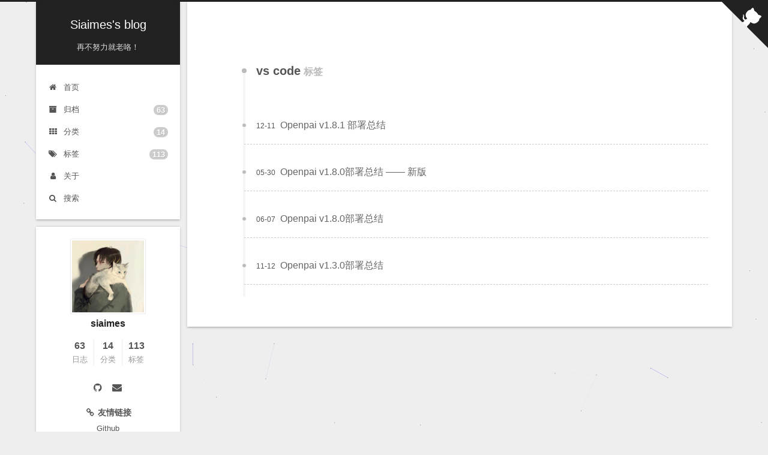

--- FILE ---
content_type: text/html; charset=utf-8
request_url: https://siaimes.github.io/tags/vs-code/
body_size: 8214
content:
<!DOCTYPE html>












  


<html class="theme-next gemini use-motion" lang="zh-CN">
<head><meta name="generator" content="Hexo 3.9.0">
  <meta charset="UTF-8">
<meta http-equiv="X-UA-Compatible" content="IE=edge">
<meta name="viewport" content="width=device-width, initial-scale=1, maximum-scale=2">
<meta name="theme-color" content="#222">
























<link rel="stylesheet" href="/lib/font-awesome/css/font-awesome.min.css?v=4.7.0">

<link rel="stylesheet" href="/css/main.css?v=7.1.2">


  <link rel="apple-touch-icon" sizes="180x180" href="/images/apple-icon-180x180.png?v=7.1.2">


  <link rel="icon" type="image/png" sizes="32x32" href="/images/favicon-32x32.png?v=7.1.2">


  <link rel="icon" type="image/png" sizes="16x16" href="/images/favicon-16x16.png?v=7.1.2">


  <link rel="mask-icon" href="/images/safari-pinned-tab.svg?v=7.1.2" color="#222">


  <link rel="manifest" href="/images/manifest.json">


  <meta name="msapplication-config" content="/images/browserconfig.xml">





<script id="hexo.configurations">
  var NexT = window.NexT || {};
  var CONFIG = {
    root: '/',
    scheme: 'Gemini',
    version: '7.1.2',
    sidebar: {"position":"left","display":"always","offset":12,"onmobile":false,"dimmer":false},
    back2top: true,
    back2top_sidebar: false,
    fancybox: false,
    fastclick: false,
    lazyload: false,
    tabs: true,
    motion: {"enable":true,"async":false,"transition":{"post_block":"fadeIn","post_header":"slideDownIn","post_body":"slideDownIn","coll_header":"slideLeftIn","sidebar":"slideUpIn"}},
    algolia: {
      applicationID: '',
      apiKey: '',
      indexName: '',
      hits: {"per_page":10},
      labels: {"input_placeholder":"Search for Posts","hits_empty":"We didn't find any results for the search: ${query}","hits_stats":"${hits} results found in ${time} ms"}
    }
  };
</script>


  




  <meta property="og:type" content="website">
<meta property="og:title" content="Siaimes&#39;s blog">
<meta property="og:url" content="https://siaimes.github.io/tags/vs-code/index.html">
<meta property="og:site_name" content="Siaimes&#39;s blog">
<meta property="og:locale" content="zh-CN">
<meta name="twitter:card" content="summary">
<meta name="twitter:title" content="Siaimes&#39;s blog">





  
    <link rel="canonical" href="https://siaimes.github.io/tags/vs-code/">
  
  



<script id="page.configurations">
  CONFIG.page = {
    sidebar: "",
  };
</script>

  <title>标签: vs code | Siaimes's blog</title>
  




  <script async src="https://www.googletagmanager.com/gtag/js?id=UA-138241369-1"></script>
  <script>
    var host = window.location.hostname;
    if (host !== "localhost" || !true) {
      window.dataLayer = window.dataLayer || [];
      function gtag(){dataLayer.push(arguments);}
      gtag('js', new Date());
      gtag('config', 'UA-138241369-1');
    }
  </script>









  <noscript>
  <style>
  .use-motion .motion-element,
  .use-motion .brand,
  .use-motion .menu-item,
  .sidebar-inner,
  .use-motion .post-block,
  .use-motion .pagination,
  .use-motion .comments,
  .use-motion .post-header,
  .use-motion .post-body,
  .use-motion .collection-title { opacity: initial; }

  .use-motion .logo,
  .use-motion .site-title,
  .use-motion .site-subtitle {
    opacity: initial;
    top: initial;
  }

  .use-motion .logo-line-before i { left: initial; }
  .use-motion .logo-line-after i { right: initial; }
  </style>
</noscript>

</head>

<body itemscope itemtype="http://schema.org/WebPage" lang="zh-CN">

  
  
    
  

  <div class="container sidebar-position-left ">
    <div class="headband"></div>

    <header id="header" class="header" itemscope itemtype="http://schema.org/WPHeader">
      <div class="header-inner"><div class="site-brand-wrapper">
  <div class="site-meta">
    

    <div class="custom-logo-site-title">
      <a href="/" class="brand" rel="start">
        <span class="logo-line-before"><i></i></span>
        <span class="site-title">Siaimes's blog</span>
        <span class="logo-line-after"><i></i></span>
      </a>
    </div>
    
      
        <h1 class="site-subtitle" itemprop="description">再不努力就老咯！</h1>
      
    
    
  </div>

  <div class="site-nav-toggle">
    <button aria-label="切换导航栏">
      <span class="btn-bar"></span>
      <span class="btn-bar"></span>
      <span class="btn-bar"></span>
    </button>
  </div>
</div>



<nav class="site-nav">
  
    <ul id="menu" class="menu">
      
        
        
        
          
          <li class="menu-item menu-item-home">

    
    
    
      
    

    
      
    

    <a href="/" rel="section"><i class="menu-item-icon fa fa-fw fa-home"></i> <br>首页</a>

  </li>
        
        
        
          
          <li class="menu-item menu-item-archives">

    
    
    
      
    

    
      
    

    <a href="/archives/index.html" rel="section"><i class="menu-item-icon fa fa-fw fa-archive"></i> <br>归档<span class="badge">63</span></a>

  </li>
        
        
        
          
          <li class="menu-item menu-item-categories">

    
    
    
      
    

    
      
    

    <a href="/categories/index.html" rel="section"><i class="menu-item-icon fa fa-fw fa-th"></i> <br>分类<span class="badge">14</span></a>

  </li>
        
        
        
          
          <li class="menu-item menu-item-tags">

    
    
    
      
    

    
      
    

    <a href="/tags/index.html" rel="section"><i class="menu-item-icon fa fa-fw fa-tags"></i> <br>标签<span class="badge">113</span></a>

  </li>
        
        
        
          
          <li class="menu-item menu-item-about">

    
    
    
      
    

    
      
    

    <a href="/about/index.html" rel="section"><i class="menu-item-icon fa fa-fw fa-user"></i> <br>关于</a>

  </li>

      
      
        <li class="menu-item menu-item-search">
          
            <a href="javascript:;" class="popup-trigger">
          
            
              <i class="menu-item-icon fa fa-search fa-fw"></i> <br>搜索</a>
        </li>
      
    </ul>
  

  

  
    <div class="site-search">
      
  <div class="popup search-popup local-search-popup">
  <div class="local-search-header clearfix">
    <span class="search-icon">
      <i class="fa fa-search"></i>
    </span>
    <span class="popup-btn-close">
      <i class="fa fa-times-circle"></i>
    </span>
    <div class="local-search-input-wrapper">
      <input autocomplete="off" placeholder="搜索..." spellcheck="false" type="text" id="local-search-input">
    </div>
  </div>
  <div id="local-search-result"></div>
</div>



    </div>
  
</nav>



  



</div>
    </header>

    
  
  

  

  <a href="https://github.com/siaimes" class="github-corner" title="Follow me on GitHub" aria-label="Follow me on GitHub" rel="noopener" target="_blank"><svg width="80" height="80" viewbox="0 0 250 250" aria-hidden="true"><path d="M0,0 L115,115 L130,115 L142,142 L250,250 L250,0 Z"/><path d="M128.3,109.0 C113.8,99.7 119.0,89.6 119.0,89.6 C122.0,82.7 120.5,78.6 120.5,78.6 C119.2,72.0 123.4,76.3 123.4,76.3 C127.3,80.9 125.5,87.3 125.5,87.3 C122.9,97.6 130.6,101.9 134.4,103.2" fill="currentColor" style="transform-origin: 130px 106px;" class="octo-arm"/><path d="M115.0,115.0 C114.9,115.1 118.7,116.5 119.8,115.4 L133.7,101.6 C136.9,99.2 139.9,98.4 142.2,98.6 C133.8,88.0 127.5,74.4 143.8,58.0 C148.5,53.4 154.0,51.2 159.7,51.0 C160.3,49.4 163.2,43.6 171.4,40.1 C171.4,40.1 176.1,42.5 178.8,56.2 C183.1,58.6 187.2,61.8 190.9,65.4 C194.5,69.0 197.7,73.2 200.1,77.6 C213.8,80.2 216.3,84.9 216.3,84.9 C212.7,93.1 206.9,96.0 205.4,96.6 C205.1,102.4 203.0,107.8 198.3,112.5 C181.9,128.9 168.3,122.5 157.7,114.1 C157.9,116.9 156.7,120.9 152.7,124.9 L141.0,136.5 C139.8,137.7 141.6,141.9 141.8,141.8 Z" fill="currentColor" class="octo-body"/></svg></a>



    <main id="main" class="main">
      <div class="main-inner">
        <div class="content-wrap">
          
            

    
    
      
      
    
      
      
    
      
      
    
      
      
    
      
      
    
    

  


          
          <div id="content" class="content">
            

  
  
  
  <div class="post-block tag">

    <div id="posts" class="posts-collapse">
      <div class="collection-title">
        <h2>vs code<small>标签</small>
        </h2>
      </div>

      
        

  <article class="post post-type-normal" itemscope itemtype="http://schema.org/Article">
    <header class="post-header">

      <h3 class="post-title">
        
          <a class="post-title-link" href="/2022/12/11/p63.html" itemprop="url">
            
              <span itemprop="name">Openpai v1.8.1 部署总结</span>
            
          </a>
        
      </h3>

      <div class="post-meta">
        <time class="post-time" itemprop="dateCreated" datetime="2022-12-11T17:04:51+08:00" content="2022-12-11">
          12-11
        </time>
      </div>

    </header>
  </article>


      
        

  <article class="post post-type-normal" itemscope itemtype="http://schema.org/Article">
    <header class="post-header">

      <h3 class="post-title">
        
          <a class="post-title-link" href="/2022/05/30/p62.html" itemprop="url">
            
              <span itemprop="name">Openpai v1.8.0部署总结 —— 新版</span>
            
          </a>
        
      </h3>

      <div class="post-meta">
        <time class="post-time" itemprop="dateCreated" datetime="2022-05-30T08:03:15+08:00" content="2022-05-30">
          05-30
        </time>
      </div>

    </header>
  </article>


      
        

  <article class="post post-type-normal" itemscope itemtype="http://schema.org/Article">
    <header class="post-header">

      <h3 class="post-title">
        
          <a class="post-title-link" href="/2021/06/07/p57.html" itemprop="url">
            
              <span itemprop="name">Openpai v1.8.0部署总结</span>
            
          </a>
        
      </h3>

      <div class="post-meta">
        <time class="post-time" itemprop="dateCreated" datetime="2021-06-07T21:25:40+08:00" content="2021-06-07">
          06-07
        </time>
      </div>

    </header>
  </article>


      
        

  <article class="post post-type-normal" itemscope itemtype="http://schema.org/Article">
    <header class="post-header">

      <h3 class="post-title">
        
          <a class="post-title-link" href="/2020/11/12/p53.html" itemprop="url">
            
              <span itemprop="name">Openpai v1.3.0部署总结</span>
            
          </a>
        
      </h3>

      <div class="post-meta">
        <time class="post-time" itemprop="dateCreated" datetime="2020-11-12T11:38:07+08:00" content="2020-11-12">
          11-12
        </time>
      </div>

    </header>
  </article>


      
    </div>

  </div>
  
  
  

  



          </div>
          

        </div>
        
          
  
  <div class="sidebar-toggle">
    <div class="sidebar-toggle-line-wrap">
      <span class="sidebar-toggle-line sidebar-toggle-line-first"></span>
      <span class="sidebar-toggle-line sidebar-toggle-line-middle"></span>
      <span class="sidebar-toggle-line sidebar-toggle-line-last"></span>
    </div>
  </div>

  <aside id="sidebar" class="sidebar">
    <div class="sidebar-inner">

      

      

      <div class="site-overview-wrap sidebar-panel sidebar-panel-active">
        <div class="site-overview">
          <div class="site-author motion-element" itemprop="author" itemscope itemtype="http://schema.org/Person">
            
              <img class="site-author-image" itemprop="image" src="/images/avatar.jpg" alt="siaimes">
            
              <p class="site-author-name" itemprop="name">siaimes</p>
              <div class="site-description motion-element" itemprop="description"></div>
          </div>

          
            <nav class="site-state motion-element">
              
                <div class="site-state-item site-state-posts">
                
                  <a href="/archives/index.html">
                
                    <span class="site-state-item-count">63</span>
                    <span class="site-state-item-name">日志</span>
                  </a>
                </div>
              

              
                
                
                <div class="site-state-item site-state-categories">
                  
                    
                      <a href="/categories/index.html">
                    
                  
                    
                    
                      
                    
                      
                    
                      
                    
                      
                    
                      
                    
                      
                    
                      
                    
                      
                    
                      
                    
                      
                    
                      
                    
                      
                    
                      
                    
                      
                    
                    <span class="site-state-item-count">14</span>
                    <span class="site-state-item-name">分类</span>
                  </a>
                </div>
              

              
                
                
                <div class="site-state-item site-state-tags">
                  
                    
                      <a href="/tags/index.html">
                    
                  
                    
                    
                      
                    
                      
                    
                      
                    
                      
                    
                      
                    
                      
                    
                      
                    
                      
                    
                      
                    
                      
                    
                      
                    
                      
                    
                      
                    
                      
                    
                      
                    
                      
                    
                      
                    
                      
                    
                      
                    
                      
                    
                      
                    
                      
                    
                      
                    
                      
                    
                      
                    
                      
                    
                      
                    
                      
                    
                      
                    
                      
                    
                      
                    
                      
                    
                      
                    
                      
                    
                      
                    
                      
                    
                      
                    
                      
                    
                      
                    
                      
                    
                      
                    
                      
                    
                      
                    
                      
                    
                      
                    
                      
                    
                      
                    
                      
                    
                      
                    
                      
                    
                      
                    
                      
                    
                      
                    
                      
                    
                      
                    
                      
                    
                      
                    
                      
                    
                      
                    
                      
                    
                      
                    
                      
                    
                      
                    
                      
                    
                      
                    
                      
                    
                      
                    
                      
                    
                      
                    
                      
                    
                      
                    
                      
                    
                      
                    
                      
                    
                      
                    
                      
                    
                      
                    
                      
                    
                      
                    
                      
                    
                      
                    
                      
                    
                      
                    
                      
                    
                      
                    
                      
                    
                      
                    
                      
                    
                      
                    
                      
                    
                      
                    
                      
                    
                      
                    
                      
                    
                      
                    
                      
                    
                      
                    
                      
                    
                      
                    
                      
                    
                      
                    
                      
                    
                      
                    
                      
                    
                      
                    
                      
                    
                      
                    
                      
                    
                      
                    
                      
                    
                      
                    
                      
                    
                      
                    
                    <span class="site-state-item-count">113</span>
                    <span class="site-state-item-name">标签</span>
                  </a>
                </div>
              
            </nav>
          

          

          

          
            <div class="links-of-author motion-element">
              
                <span class="links-of-author-item">
                  
                  
                  
                    
                  
                  <a href="https://github.com/siaimes" title="GitHub &rarr; https://github.com/siaimes" rel="noopener" target="_blank"><i class="fa fa-fw fa-github"></i></a>
                </span>
              
                <span class="links-of-author-item">
                  
                  
                  
                    
                  
                  <a href="mailto:me@siaimes.me" title="E-Mail &rarr; mailto:me@siaimes.me" rel="noopener" target="_blank"><i class="fa fa-fw fa-envelope"></i></a>
                </span>
              
            </div>
          

          

          
          
            <div class="links-of-blogroll motion-element links-of-blogroll-block">
              <div class="links-of-blogroll-title">
                <i class="fa  fa-fw fa-link"></i>
                友情链接
              </div>
              <ul class="links-of-blogroll-list">
                
                  <li class="links-of-blogroll-item">
                    <a href="https://github.com" title="https://github.com" rel="noopener" target="_blank">Github</a>
                  </li>
                
              </ul>
            </div>
          

          
            
          
          

        </div>
      </div>

      

      

    </div>
  </aside>
  


        
      </div>
    </main>

    <footer id="footer" class="footer">
      <div class="footer-inner">
        <div class="copyright">&copy; <span itemprop="copyrightYear">2023</span>
  <span class="with-love" id="animate">
    <i class="fa fa-user"></i>
  </span>
  <span class="author" itemprop="copyrightHolder">siaimes</span>

  

  
</div>









        
<div class="busuanzi-count">
  <script async src="https://busuanzi.ibruce.info/busuanzi/2.3/busuanzi.pure.mini.js"></script>

  
    <span class="post-meta-item-icon">
      <i class="fa fa-user"></i>
    </span>
    <span class="site-uv" title="总访客量">
      <span class="busuanzi-value" id="busuanzi_value_site_uv"></span>
    </span>
  

  
    <span class="post-meta-divider">|</span>
  

  
    <span class="post-meta-item-icon">
      <i class="fa fa-eye"></i>
    </span>
    <span class="site-pv" title="总访问量">
      <span class="busuanzi-value" id="busuanzi_value_site_pv"></span>
    </span>
  
</div>









        
      </div>
    </footer>

    
      <div class="back-to-top">
        <i class="fa fa-arrow-up"></i>
        
          <span id="scrollpercent"><span>0</span>%</span>
        
      </div>
    

    

    

    
  </div>

  

<script>
  if (Object.prototype.toString.call(window.Promise) !== '[object Function]') {
    window.Promise = null;
  }
</script>














  
    
    
  
  <script color="0,0,255" opacity="0.5" zindex="-1" count="99" src="/lib/canvas-nest/canvas-nest.min.js"></script>













  
  <script src="/lib/jquery/index.js?v=3.4.1"></script>

  
  <script src="/lib/velocity/velocity.min.js?v=1.2.1"></script>

  
  <script src="/lib/velocity/velocity.ui.min.js?v=1.2.1"></script>


  


  <script src="/js/utils.js?v=7.1.2"></script>

  <script src="/js/motion.js?v=7.1.2"></script>



  
  


  <script src="/js/affix.js?v=7.1.2"></script>

  <script src="/js/schemes/pisces.js?v=7.1.2"></script>




  

  


  <script src="/js/next-boot.js?v=7.1.2"></script>


  

  

  

  



  
  <script>
    // Popup Window;
    var isfetched = false;
    var isXml = true;
    // Search DB path;
    var search_path = "search.xml";
    if (search_path.length === 0) {
      search_path = "search.xml";
    } else if (/json$/i.test(search_path)) {
      isXml = false;
    }
    var path = "/" + search_path;
    // monitor main search box;

    var onPopupClose = function (e) {
      $('.popup').hide();
      $('#local-search-input').val('');
      $('.search-result-list').remove();
      $('#no-result').remove();
      $(".local-search-pop-overlay").remove();
      $('body').css('overflow', '');
    }

    function proceedsearch() {
      $("body")
        .append('<div class="search-popup-overlay local-search-pop-overlay"></div>')
        .css('overflow', 'hidden');
      $('.search-popup-overlay').click(onPopupClose);
      $('.popup').toggle();
      var $localSearchInput = $('#local-search-input');
      $localSearchInput.attr("autocapitalize", "none");
      $localSearchInput.attr("autocorrect", "off");
      $localSearchInput.focus();
    }

    // search function;
    var searchFunc = function(path, search_id, content_id) {
      'use strict';

      // start loading animation
      $("body")
        .append('<div class="search-popup-overlay local-search-pop-overlay">' +
          '<div id="search-loading-icon">' +
          '<i class="fa fa-spinner fa-pulse fa-5x fa-fw"></i>' +
          '</div>' +
          '</div>')
        .css('overflow', 'hidden');
      $("#search-loading-icon").css('margin', '20% auto 0 auto').css('text-align', 'center');

      

      $.ajax({
        url: path,
        dataType: isXml ? "xml" : "json",
        async: true,
        success: function(res) {
          // get the contents from search data
          isfetched = true;
          $('.popup').detach().appendTo('.header-inner');
          var datas = isXml ? $("entry", res).map(function() {
            return {
              title: $("title", this).text(),
              content: $("content",this).text(),
              url: $("url" , this).text()
            };
          }).get() : res;
          var input = document.getElementById(search_id);
          var resultContent = document.getElementById(content_id);
          var inputEventFunction = function() {
            var searchText = input.value.trim().toLowerCase();
            var keywords = searchText.split(/[\s\-]+/);
            if (keywords.length > 1) {
              keywords.push(searchText);
            }
            var resultItems = [];
            if (searchText.length > 0) {
              // perform local searching
              datas.forEach(function(data) {
                var isMatch = false;
                var hitCount = 0;
                var searchTextCount = 0;
                var title = data.title.trim();
                var titleInLowerCase = title.toLowerCase();
                var content = data.content.trim().replace(/<[^>]+>/g,"");
                
                var contentInLowerCase = content.toLowerCase();
                var articleUrl = decodeURIComponent(data.url).replace(/\/{2,}/g, '/');
                var indexOfTitle = [];
                var indexOfContent = [];
                // only match articles with not empty titles
                if(title != '') {
                  keywords.forEach(function(keyword) {
                    function getIndexByWord(word, text, caseSensitive) {
                      var wordLen = word.length;
                      if (wordLen === 0) {
                        return [];
                      }
                      var startPosition = 0, position = [], index = [];
                      if (!caseSensitive) {
                        text = text.toLowerCase();
                        word = word.toLowerCase();
                      }
                      while ((position = text.indexOf(word, startPosition)) > -1) {
                        index.push({position: position, word: word});
                        startPosition = position + wordLen;
                      }
                      return index;
                    }

                    indexOfTitle = indexOfTitle.concat(getIndexByWord(keyword, titleInLowerCase, false));
                    indexOfContent = indexOfContent.concat(getIndexByWord(keyword, contentInLowerCase, false));
                  });
                  if (indexOfTitle.length > 0 || indexOfContent.length > 0) {
                    isMatch = true;
                    hitCount = indexOfTitle.length + indexOfContent.length;
                  }
                }

                // show search results

                if (isMatch) {
                  // sort index by position of keyword

                  [indexOfTitle, indexOfContent].forEach(function (index) {
                    index.sort(function (itemLeft, itemRight) {
                      if (itemRight.position !== itemLeft.position) {
                        return itemRight.position - itemLeft.position;
                      } else {
                        return itemLeft.word.length - itemRight.word.length;
                      }
                    });
                  });

                  // merge hits into slices

                  function mergeIntoSlice(text, start, end, index) {
                    var item = index[index.length - 1];
                    var position = item.position;
                    var word = item.word;
                    var hits = [];
                    var searchTextCountInSlice = 0;
                    while (position + word.length <= end && index.length != 0) {
                      if (word === searchText) {
                        searchTextCountInSlice++;
                      }
                      hits.push({position: position, length: word.length});
                      var wordEnd = position + word.length;

                      // move to next position of hit

                      index.pop();
                      while (index.length != 0) {
                        item = index[index.length - 1];
                        position = item.position;
                        word = item.word;
                        if (wordEnd > position) {
                          index.pop();
                        } else {
                          break;
                        }
                      }
                    }
                    searchTextCount += searchTextCountInSlice;
                    return {
                      hits: hits,
                      start: start,
                      end: end,
                      searchTextCount: searchTextCountInSlice
                    };
                  }

                  var slicesOfTitle = [];
                  if (indexOfTitle.length != 0) {
                    slicesOfTitle.push(mergeIntoSlice(title, 0, title.length, indexOfTitle));
                  }

                  var slicesOfContent = [];
                  while (indexOfContent.length != 0) {
                    var item = indexOfContent[indexOfContent.length - 1];
                    var position = item.position;
                    var word = item.word;
                    // cut out 100 characters
                    var start = position - 20;
                    var end = position + 80;
                    if(start < 0){
                      start = 0;
                    }
                    if (end < position + word.length) {
                      end = position + word.length;
                    }
                    if(end > content.length){
                      end = content.length;
                    }
                    slicesOfContent.push(mergeIntoSlice(content, start, end, indexOfContent));
                  }

                  // sort slices in content by search text's count and hits' count

                  slicesOfContent.sort(function (sliceLeft, sliceRight) {
                    if (sliceLeft.searchTextCount !== sliceRight.searchTextCount) {
                      return sliceRight.searchTextCount - sliceLeft.searchTextCount;
                    } else if (sliceLeft.hits.length !== sliceRight.hits.length) {
                      return sliceRight.hits.length - sliceLeft.hits.length;
                    } else {
                      return sliceLeft.start - sliceRight.start;
                    }
                  });

                  // select top N slices in content

                  var upperBound = parseInt('1');
                  if (upperBound >= 0) {
                    slicesOfContent = slicesOfContent.slice(0, upperBound);
                  }

                  // highlight title and content

                  function highlightKeyword(text, slice) {
                    var result = '';
                    var prevEnd = slice.start;
                    slice.hits.forEach(function (hit) {
                      result += text.substring(prevEnd, hit.position);
                      var end = hit.position + hit.length;
                      result += '<b class="search-keyword">' + text.substring(hit.position, end) + '</b>';
                      prevEnd = end;
                    });
                    result += text.substring(prevEnd, slice.end);
                    return result;
                  }

                  var resultItem = '';

                  if (slicesOfTitle.length != 0) {
                    resultItem += "<li><a href='" + articleUrl + "' class='search-result-title'>" + highlightKeyword(title, slicesOfTitle[0]) + "</a>";
                  } else {
                    resultItem += "<li><a href='" + articleUrl + "' class='search-result-title'>" + title + "</a>";
                  }

                  slicesOfContent.forEach(function (slice) {
                    resultItem += "<a href='" + articleUrl + "'>" +
                      "<p class=\"search-result\">" + highlightKeyword(content, slice) +
                      "...</p>" + "</a>";
                  });

                  resultItem += "</li>";
                  resultItems.push({
                    item: resultItem,
                    searchTextCount: searchTextCount,
                    hitCount: hitCount,
                    id: resultItems.length
                  });
                }
              })
            };
            if (keywords.length === 1 && keywords[0] === "") {
              resultContent.innerHTML = '<div id="no-result"><i class="fa fa-search fa-5x"></i></div>'
            } else if (resultItems.length === 0) {
              resultContent.innerHTML = '<div id="no-result"><i class="fa fa-frown-o fa-5x"></i></div>'
            } else {
              resultItems.sort(function (resultLeft, resultRight) {
                if (resultLeft.searchTextCount !== resultRight.searchTextCount) {
                  return resultRight.searchTextCount - resultLeft.searchTextCount;
                } else if (resultLeft.hitCount !== resultRight.hitCount) {
                  return resultRight.hitCount - resultLeft.hitCount;
                } else {
                  return resultRight.id - resultLeft.id;
                }
              });
              var searchResultList = '<ul class=\"search-result-list\">';
              resultItems.forEach(function (result) {
                searchResultList += result.item;
              })
              searchResultList += "</ul>";
              resultContent.innerHTML = searchResultList;
            }
          }

          if ('auto' === 'auto') {
            input.addEventListener('input', inputEventFunction);
          } else {
            $('.search-icon').click(inputEventFunction);
            input.addEventListener('keypress', function (event) {
              if (event.keyCode === 13) {
                inputEventFunction();
              }
            });
          }

          // remove loading animation
          $(".local-search-pop-overlay").remove();
          $('body').css('overflow', '');

          proceedsearch();
        }
      });
    }

    // handle and trigger popup window;
    $('.popup-trigger').click(function(e) {
      e.stopPropagation();
      if (isfetched === false) {
        searchFunc(path, 'local-search-input', 'local-search-result');
      } else {
        proceedsearch();
      };
    });

    $('.popup-btn-close').click(onPopupClose);
    $('.popup').click(function(e){
      e.stopPropagation();
    });
    $(document).on('keyup', function (event) {
      var shouldDismissSearchPopup = event.which === 27 &&
        $('.search-popup').is(':visible');
      if (shouldDismissSearchPopup) {
        onPopupClose();
      }
    });
  </script>





  

  

  
  

  
  

  
    
      <script type="text/x-mathjax-config">
  

  MathJax.Hub.Config({
    tex2jax: {
      inlineMath: [ ['$', '$'], ['\\(', '\\)'] ],
      processEscapes: true,
      skipTags: ['script', 'noscript', 'style', 'textarea', 'pre', 'code']
    },
    TeX: {
      
      equationNumbers: {
        autoNumber: 'AMS'
      }
    }
  });
  MathJax.Hub.Register.StartupHook('TeX Jax Ready', function() {
    MathJax.InputJax.TeX.prefilterHooks.Add(function(data) {
      if (data.display) {
        var next = data.script.nextSibling;
        while (next && next.nodeName.toLowerCase() === '#text') { next = next.nextSibling }
        if (next && next.nodeName.toLowerCase() === 'br') { next.parentNode.removeChild(next) }
      }
    });
  });
</script>

<script type="text/x-mathjax-config">
  MathJax.Hub.Queue(function() {
    var all = MathJax.Hub.getAllJax(), i;
    for (i = 0; i < all.length; i += 1) {
      document.getElementById(all[i].inputID + '-Frame').parentNode.className += ' has-jax';
    }
  });
</script>
<script src="//cdn.jsdelivr.net/npm/mathjax@2/MathJax.js?config=TeX-AMS-MML_HTMLorMML"></script>

    
  


  

  

  

  

  

  

  

  

  
<script>
  $('.highlight').not('.gist .highlight').each(function(i, e) {
    var $wrap = $('<div>').addClass('highlight-wrap');
    $(e).after($wrap);
    $wrap.append($('<button>').addClass('copy-btn').append('复制').on('click', function(e) {
      var code = $(this).parent().find('.code').find('.line').map(function(i, e) {
        return $(e).text();
      }).toArray().join('\n');
      var ta = document.createElement('textarea');
      var yPosition = window.pageYOffset || document.documentElement.scrollTop;
      ta.style.top = yPosition + 'px'; // Prevent page scroll
      ta.style.position = 'absolute';
      ta.style.opacity = '0';
      ta.readOnly = true;
      ta.value = code;
      document.body.appendChild(ta);
      const selection = document.getSelection();
      const selected = selection.rangeCount > 0 ? selection.getRangeAt(0) : false;
      ta.select();
      ta.setSelectionRange(0, code.length);
      ta.readOnly = false;
      var result = document.execCommand('copy');
      
        if (result) $(this).text('复制成功');
        else $(this).text('复制失败');
      
      ta.blur(); // For iOS
      $(this).blur();
      if (selected) {
        selection.removeAllRanges();
        selection.addRange(selected);
      }
    })).on('mouseleave', function(e) {
      var $b = $(this).find('.copy-btn');
      setTimeout(function() {
        $b.text('复制');
      }, 300);
    }).append(e);
  })
</script>


  

  

</body>
</html>


--- FILE ---
content_type: text/css; charset=utf-8
request_url: https://siaimes.github.io/css/main.css?v=7.1.2
body_size: 9650
content:
/* normalize.css v8.0.1 | MIT License | github.com/necolas/normalize.css */
html {
  line-height: 1.15; /* 1 */
  -webkit-text-size-adjust: 100%; /* 2 */
}
body {
  margin: 0;
}
main {
  display: block;
}
h1 {
  font-size: 2em;
  margin: 0.67em 0;
}
hr {
  box-sizing: content-box; /* 1 */
  height: 0; /* 1 */
  overflow: visible; /* 2 */
}
pre {
  font-family: monospace, monospace; /* 1 */
  font-size: 1em; /* 2 */
}
a {
  background-color: transparent;
}
abbr[title] {
  border-bottom: none; /* 1 */
  text-decoration: underline; /* 2 */
  text-decoration: underline dotted; /* 2 */
}
b,
strong {
  font-weight: bolder;
}
code,
kbd,
samp {
  font-family: monospace, monospace; /* 1 */
  font-size: 1em; /* 2 */
}
small {
  font-size: 80%;
}
sub,
sup {
  font-size: 75%;
  line-height: 0;
  position: relative;
  vertical-align: baseline;
}
sub {
  bottom: -0.25em;
}
sup {
  top: -0.5em;
}
img {
  border-style: none;
}
button,
input,
optgroup,
select,
textarea {
  font-family: inherit; /* 1 */
  font-size: 100%; /* 1 */
  line-height: 1.15; /* 1 */
  margin: 0; /* 2 */
}
button,
input {
/* 1 */
  overflow: visible;
}
button,
select {
/* 1 */
  text-transform: none;
}
button,
[type="button"],
[type="reset"],
[type="submit"] {
  -webkit-appearance: button;
}
button::-moz-focus-inner,
[type="button"]::-moz-focus-inner,
[type="reset"]::-moz-focus-inner,
[type="submit"]::-moz-focus-inner {
  border-style: none;
  padding: 0;
}
button:-moz-focusring,
[type="button"]:-moz-focusring,
[type="reset"]:-moz-focusring,
[type="submit"]:-moz-focusring {
  outline: 1px dotted ButtonText;
}
fieldset {
  padding: 0.35em 0.75em 0.625em;
}
legend {
  box-sizing: border-box; /* 1 */
  color: inherit; /* 2 */
  display: table; /* 1 */
  max-width: 100%; /* 1 */
  padding: 0; /* 3 */
  white-space: normal; /* 1 */
}
progress {
  vertical-align: baseline;
}
textarea {
  overflow: auto;
}
[type="checkbox"],
[type="radio"] {
  box-sizing: border-box; /* 1 */
  padding: 0; /* 2 */
}
[type="number"]::-webkit-inner-spin-button,
[type="number"]::-webkit-outer-spin-button {
  height: auto;
}
[type="search"] {
  -webkit-appearance: textfield; /* 1 */
  outline-offset: -2px; /* 2 */
}
[type="search"]::-webkit-search-decoration {
  -webkit-appearance: none;
}
::-webkit-file-upload-button {
  -webkit-appearance: button; /* 1 */
  font: inherit; /* 2 */
}
details {
  display: block;
}
summary {
  display: list-item;
}
template {
  display: none;
}
[hidden] {
  display: none;
}
::selection {
  background: #262a30;
  color: #fff;
}
body {
  position: relative;
  font-family: 'Lato', "PingFang SC", "Microsoft YaHei", sans-serif;
  font-size: 14px;
  line-height: 2;
  color: #555;
  background: #eee;
}
@media (max-width: 991px) {
  body {
    padding-right: 0 !important;
  }
}
@media (min-width: 1200px) {
  body {
    font-size: 16px;
  }
}
h1,
h2,
h3,
h4,
h5,
h6 {
  margin: 20px 0 15px;
  padding: 0;
  font-weight: bold;
  line-height: 1.5;
  font-family: 'Lato', "PingFang SC", "Microsoft YaHei", sans-serif;
}
h1 {
  font-size: 22px;
}
h1 code {
  font-size: 1em;
}
@media (max-width: 767px) {
  h1 {
    font-size: 18px;
  }
  h1 code {
    font-size: 1em;
  }
}
h2 {
  font-size: 20px;
}
h2 code {
  font-size: 1em;
}
@media (max-width: 767px) {
  h2 {
    font-size: 16px;
  }
  h2 code {
    font-size: 1em;
  }
}
h3 {
  font-size: 18px;
}
h3 code {
  font-size: 1em;
}
@media (max-width: 767px) {
  h3 {
    font-size: 14px;
  }
  h3 code {
    font-size: 1em;
  }
}
h4 {
  font-size: 16px;
}
h4 code {
  font-size: 1em;
}
@media (max-width: 767px) {
  h4 {
    font-size: 12px;
  }
  h4 code {
    font-size: 1em;
  }
}
h5 {
  font-size: 14px;
}
h5 code {
  font-size: 1em;
}
@media (max-width: 767px) {
  h5 {
    font-size: 10px;
  }
  h5 code {
    font-size: 1em;
  }
}
h6 {
  font-size: 12px;
}
h6 code {
  font-size: 1em;
}
@media (max-width: 767px) {
  h6 {
    font-size: 8px;
  }
  h6 code {
    font-size: 1em;
  }
}
p {
  margin: 0 0 20px 0;
}
a,
span.exturl {
  overflow-wrap: break-word;
  word-wrap: break-word;
  background-color: transparent;
  color: #555;
  text-decoration: none;
  outline: none;
  border-bottom: 1px solid #999;
  cursor: pointer;
}
a:hover,
span.exturl:hover {
  color: #222;
  border-bottom-color: #222;
}
video {
  max-width: 100%;
  display: block;
  margin-left: auto;
  margin-right: auto;
}
img {
  display: block;
  margin: auto;
  max-width: 100%;
  height: auto;
}
hr {
  margin: 40px 0;
  height: 3px;
  border: none;
  background-color: #ddd;
  background-image: repeating-linear-gradient(-45deg, #fff, #fff 4px, transparent 4px, transparent 8px);
}
blockquote {
  margin: 0;
  padding: 0 15px;
  color: #666;
  border-left: 4px solid #ddd;
}
blockquote cite::before {
  content: "-";
  padding: 0 5px;
}
dt {
  font-weight: 700;
}
dd {
  margin: 0;
  padding: 0;
}
kbd {
  border: 1px solid #ccc;
  border-radius: 0.2em;
  box-shadow: 0.1em 0.1em 0.2em rgba(0,0,0,0.1);
  background-color: #f9f9f9;
  font-family: inherit;
  background-image: linear-gradient(top, #eee, #fff, #eee);
  padding: 0.1em 0.3em;
  white-space: nowrap;
}
.text-left {
  text-align: left;
}
.text-center {
  text-align: center;
}
.text-right {
  text-align: right;
}
.text-justify {
  text-align: justify;
}
.text-nowrap {
  white-space: nowrap;
}
.text-lowercase {
  text-transform: lowercase;
}
.text-uppercase {
  text-transform: uppercase;
}
.text-capitalize {
  text-transform: capitalize;
}
.center-block {
  display: block;
  margin-left: auto;
  margin-right: auto;
}
.clearfix:before,
.clearfix:after {
  content: " ";
  display: table;
}
.clearfix:after {
  clear: both;
}
.pullquote {
  width: 45%;
}
.pullquote.left {
  float: left;
  margin-left: 5px;
  margin-right: 10px;
}
.pullquote.right {
  float: right;
  margin-left: 10px;
  margin-right: 5px;
}
.affix {
  position: fixed;
}
.translation {
  margin-top: -20px;
  font-size: 14px;
  color: #999;
}
.scrollbar-measure {
  width: 100px;
  height: 100px;
  overflow: scroll;
  position: absolute;
  top: -9999px;
}
.use-motion .motion-element {
  opacity: 0;
}
.table-container {
  margin: 20px 0;
  overflow: auto;
  -webkit-overflow-scrolling: touch;
}
.highlight .table-container {
  margin: 0px;
}
table {
  width: 100%;
  border-collapse: collapse;
  border-spacing: 0;
  font-size: 14px;
}
table > tbody > tr:nth-of-type(odd) {
  background-color: #f9f9f9;
}
table > tbody > tr:hover {
  background-color: #f5f5f5;
}
caption,
th,
td {
  padding: 8px;
  text-align: left;
  vertical-align: top;
  font-weight: normal;
}
th,
td {
  border: 1px solid #ddd;
  border-bottom: 3px solid #ddd;
}
th {
  padding-bottom: 10px;
  font-weight: 700;
}
td {
  border-bottom-width: 1px;
}
html,
body {
  height: 100%;
}
.container {
  position: relative;
}
.header-inner {
  margin: 0 auto;
  padding: 100px 0 70px;
  width: calc(100% - 20px);
}
@media (min-width: 1200px) {
  .container .header-inner {
    width: 1160px;
  }
}
@media (min-width: 1600px) {
  .container .header-inner {
    width: 73%;
  }
}
.main-inner {
  margin: 0 auto;
  width: calc(100% - 20px);
}
@media (min-width: 1200px) {
  .container .main-inner {
    width: 1160px;
  }
}
@media (min-width: 1600px) {
  .container .main-inner {
    width: 73%;
  }
}
.footer {
  padding: 20px 0;
}
.footer-inner {
  box-sizing: border-box;
  margin: 0px auto;
  width: calc(100% - 20px);
}
@media (min-width: 1200px) {
  .container .footer-inner {
    width: 1160px;
  }
}
@media (min-width: 1600px) {
  .container .footer-inner {
    width: 73%;
  }
}
pre,
.highlight {
  overflow: auto;
  margin: 20px 0;
  padding: 0;
  font-size: 14px;
  color: #4d4d4c;
  background: #f7f7f7;
  line-height: 1.6;
}
pre,
code {
  font-family: consolas, Menlo, "PingFang SC", "Microsoft YaHei", monospace;
}
code {
  overflow-wrap: break-word;
  word-wrap: break-word;
  padding: 2px 4px;
  color: #555;
  background: #eee;
  border-radius: 3px;
  font-size: 14px;
}
pre {
  padding: 10px;
}
pre code {
  padding: 0;
  color: #4d4d4c;
  background: none;
  text-shadow: none;
}
.highlight {
  border-radius: 1px;
}
.highlight pre {
  border: none;
  margin: 0;
  padding: 10px 0;
}
.highlight table {
  margin: 0;
  width: auto;
  border: none;
}
.highlight td {
  border: none;
  padding: 0;
}
.highlight figcaption {
  font-size: 1em;
  color: #4d4d4c;
  line-height: 1em;
  margin-bottom: 1em;
  margin: 0em;
  padding: 0.5em;
  background: #eee;
  border-bottom: 1px solid #e9e9e9;
}
.highlight figcaption:before,
.highlight figcaption:after {
  content: " ";
  display: table;
}
.highlight figcaption:after {
  clear: both;
}
.highlight figcaption a {
  float: right;
  color: #4d4d4c;
}
.highlight figcaption a:hover {
  border-bottom-color: #4d4d4c;
}
.highlight .gutter pre {
  padding-left: 10px;
  padding-right: 10px;
  color: #869194;
  text-align: right;
  background-color: #eff2f3;
}
.highlight .code pre {
  width: 100%;
  padding-left: 10px;
  padding-right: 10px;
  background-color: #f7f7f7;
}
.highlight .line {
  height: 20px;
}
.gutter {
  -webkit-user-select: none;
  -moz-user-select: none;
  -ms-user-select: none;
  user-select: none;
}
.gist table {
  width: auto;
}
.gist table td {
  border: none;
}
pre .deletion {
  background: #fdd;
}
pre .addition {
  background: #dfd;
}
pre .meta {
  color: #8959a8;
}
pre .comment {
  color: #8e908c;
}
pre .variable,
pre .attribute,
pre .tag,
pre .name,
pre .regexp,
pre .ruby .constant,
pre .xml .tag .title,
pre .xml .pi,
pre .xml .doctype,
pre .html .doctype,
pre .css .id,
pre .css .class,
pre .css .pseudo {
  color: #c82829;
}
pre .number,
pre .preprocessor,
pre .built_in,
pre .builtin-name,
pre .literal,
pre .params,
pre .constant,
pre .command {
  color: #f5871f;
}
pre .ruby .class .title,
pre .css .rules .attribute,
pre .string,
pre .symbol,
pre .value,
pre .inheritance,
pre .header,
pre .ruby .symbol,
pre .xml .cdata,
pre .special,
pre .formula {
  color: #718c00;
}
pre .title,
pre .css .hexcolor {
  color: #3e999f;
}
pre .function,
pre .python .decorator,
pre .python .title,
pre .ruby .function .title,
pre .ruby .title .keyword,
pre .perl .sub,
pre .javascript .title,
pre .coffeescript .title {
  color: #4271ae;
}
pre .keyword,
pre .javascript .function {
  color: #8959a8;
}
.posts-expand .post-body img.full-image {
  border: none;
}
.blockquote-center,
.page-home .post-type-quote blockquote,
.page-post-detail .post-type-quote blockquote {
  position: relative;
  margin: 40px 0;
  padding: 0;
  border-left: none;
  text-align: center;
}
.blockquote-center::before,
.page-home .post-type-quote blockquote::before,
.page-post-detail .post-type-quote blockquote::before,
.blockquote-center::after,
.page-home .post-type-quote blockquote::after,
.page-post-detail .post-type-quote blockquote::after {
  position: absolute;
  content: ' ';
  display: block;
  width: 100%;
  height: 24px;
  opacity: 0.2;
  background-repeat: no-repeat;
  background-position: 0 -6px;
  background-size: 22px 22px;
}
.blockquote-center::before,
.page-home .post-type-quote blockquote::before,
.page-post-detail .post-type-quote blockquote::before {
  top: -20px;
  background-image: url("../images/quote-l.svg");
  border-top: 1px solid #ccc;
}
.blockquote-center::after,
.page-home .post-type-quote blockquote::after,
.page-post-detail .post-type-quote blockquote::after {
  bottom: -20px;
  background-image: url("../images/quote-r.svg");
  border-bottom: 1px solid #ccc;
  background-position: 100% 8px;
}
.blockquote-center p,
.page-home .post-type-quote blockquote p,
.page-post-detail .post-type-quote blockquote p,
.blockquote-center div,
.page-home .post-type-quote blockquote div,
.page-post-detail .post-type-quote blockquote div {
  text-align: center;
}
.post .post-body .group-picture img {
  box-sizing: border-box;
  padding: 0 3px;
  border: none;
}
.post .group-picture-row {
  overflow: hidden;
  margin-top: 6px;
}
.post .group-picture-row:first-child {
  margin-top: 0;
}
.post .group-picture-column {
  float: left;
}
.page-post-detail .post-body .group-picture-column {
  float: none;
  margin-top: 10px;
  width: auto !important;
}
.page-post-detail .post-body .group-picture-column img {
  margin: 0 auto;
}
.page-archive .group-picture-container {
  overflow: hidden;
}
.page-archive .group-picture-row {
  float: left;
}
.page-archive .group-picture-row:first-child {
  margin-top: 6px;
}
.page-archive .group-picture-column {
  max-width: 150px;
  max-height: 150px;
}
.post-body .label {
  display: inline;
  padding: 0 2px;
}
.post-body .label.default {
  background-color: #f0f0f0;
}
.post-body .label.primary {
  background-color: #efe6f7;
}
.post-body .label.info {
  background-color: #e5f2f8;
}
.post-body .label.success {
  background-color: #e7f4e9;
}
.post-body .label.warning {
  background-color: #fcf6e1;
}
.post-body .label.danger {
  background-color: #fae8eb;
}
.post-body .note {
  position: relative;
  padding: 15px;
  margin-bottom: 20px;
  border: 1px solid #eee;
  border-left-width: 5px;
  border-radius: 3px;
}
.post-body .note h2,
.post-body .note h3,
.post-body .note h4,
.post-body .note h5,
.post-body .note h6 {
  margin-top: 0;
  margin-bottom: 0;
  border-bottom: initial;
  padding-top: 0 !important;
}
.post-body .note p:first-child,
.post-body .note ul:first-child,
.post-body .note ol:first-child,
.post-body .note table:first-child,
.post-body .note pre:first-child,
.post-body .note blockquote:first-child {
  margin-top: 0;
}
.post-body .note p:last-child,
.post-body .note ul:last-child,
.post-body .note ol:last-child,
.post-body .note table:last-child,
.post-body .note pre:last-child,
.post-body .note blockquote:last-child {
  margin-bottom: 0;
}
.post-body .note.default {
  border-left-color: #777;
}
.post-body .note.default h2,
.post-body .note.default h3,
.post-body .note.default h4,
.post-body .note.default h5,
.post-body .note.default h6 {
  color: #777;
}
.post-body .note.primary {
  border-left-color: #6f42c1;
}
.post-body .note.primary h2,
.post-body .note.primary h3,
.post-body .note.primary h4,
.post-body .note.primary h5,
.post-body .note.primary h6 {
  color: #6f42c1;
}
.post-body .note.info {
  border-left-color: #428bca;
}
.post-body .note.info h2,
.post-body .note.info h3,
.post-body .note.info h4,
.post-body .note.info h5,
.post-body .note.info h6 {
  color: #428bca;
}
.post-body .note.success {
  border-left-color: #5cb85c;
}
.post-body .note.success h2,
.post-body .note.success h3,
.post-body .note.success h4,
.post-body .note.success h5,
.post-body .note.success h6 {
  color: #5cb85c;
}
.post-body .note.warning {
  border-left-color: #f0ad4e;
}
.post-body .note.warning h2,
.post-body .note.warning h3,
.post-body .note.warning h4,
.post-body .note.warning h5,
.post-body .note.warning h6 {
  color: #f0ad4e;
}
.post-body .note.danger {
  border-left-color: #d9534f;
}
.post-body .note.danger h2,
.post-body .note.danger h3,
.post-body .note.danger h4,
.post-body .note.danger h5,
.post-body .note.danger h6 {
  color: #d9534f;
}
.post-body .tabs {
  position: relative;
  display: block;
  margin-bottom: 20px;
  padding-top: 10px;
}
.post-body .tabs ul.nav-tabs {
  margin: 0;
  padding: 0;
  display: flex;
  flex-wrap: wrap;
  margin-bottom: -1px;
}
@media (max-width: 413px) {
  .post-body .tabs ul.nav-tabs {
    display: block;
    margin-bottom: 5px;
  }
}
.post-body .tabs ul.nav-tabs li.tab {
  flex-grow: 1;
  list-style-type: none;
  border-top: 3px solid transparent;
  border-right: 1px solid transparent;
  border-bottom: 1px solid #ddd;
  border-left: 1px solid transparent;
}
@media (max-width: 413px) {
  .post-body .tabs ul.nav-tabs li.tab {
    border-top: 1px solid transparent;
    border-right: 1px solid transparent;
    border-bottom: 1px solid transparent;
    border-left: 3px solid transparent;
  }
}
.post-body .tabs ul.nav-tabs li.tab a {
  text-align: center;
  outline: 0;
  border-bottom: initial;
  display: block;
  line-height: 1.8em;
  padding: 0.25em 0.75em;
  transition-duration: 0.2s;
  transition-timing-function: ease-out;
  transition-delay: 0s;
}
.post-body .tabs ul.nav-tabs li.tab a i {
  width: 1.285714285714286em;
}
.post-body .tabs ul.nav-tabs li.tab.active {
  border-top: 3px solid #fc6423;
  border-right: 1px solid #ddd;
  border-bottom: 1px solid transparent;
  border-left: 1px solid #ddd;
}
@media (max-width: 413px) {
  .post-body .tabs ul.nav-tabs li.tab.active {
    border-top: 1px solid #ddd;
    border-right: 1px solid #ddd;
    border-bottom: 1px solid #ddd;
    border-left: 3px solid #fc6423;
  }
}
.post-body .tabs ul.nav-tabs li.tab.active a {
  cursor: default;
  color: #555;
}
.post-body .tabs .tab-content .tab-pane {
  border: 1px solid #ddd;
  padding: 20px 20px 0 20px;
}
.post-body .tabs .tab-content .tab-pane:not(.active) {
  display: none;
}
.post-body .tabs .tab-content .tab-pane.active {
  display: block;
}
.btn {
  display: inline-block;
  padding: 0 20px;
  font-size: 14px;
  color: #555;
  background: #fff;
  border: 2px solid #555;
  text-decoration: none;
  border-radius: 2px;
  transition-property: background-color;
  transition-duration: 0.2s;
  transition-timing-function: ease-in-out;
  transition-delay: 0s;
  line-height: 2;
}
.btn:hover {
  border-color: #222;
  color: #fff;
  background: #222;
}
.btn +.btn {
  margin: 0 0 8px 8px;
}
.btn .fa-fw {
  width: 1.285714285714286em;
  text-align: left;
}
.btn-bar {
  display: block;
  width: 22px;
  height: 2px;
  background: #555;
  border-radius: 1px;
}
.btn-bar+.btn-bar {
  margin-top: 4px;
}
.pagination {
  margin: 120px 0 40px;
  text-align: center;
  border-top: 1px solid #eee;
}
.page-number-basic,
.pagination .prev,
.pagination .next,
.pagination .page-number,
.pagination .space {
  display: inline-block;
  position: relative;
  top: -1px;
  margin: 0 10px;
  padding: 0 11px;
}
@media (max-width: 767px) {
  .page-number-basic,
  .pagination .prev,
  .pagination .next,
  .pagination .page-number,
  .pagination .space {
    margin: 0 5px;
  }
}
.pagination .prev,
.pagination .next,
.pagination .page-number {
  border-bottom: 0;
  border-top: 1px solid #eee;
  transition-property: border-color;
  transition-duration: 0.2s;
  transition-timing-function: ease-in-out;
  transition-delay: 0s;
}
.pagination .prev:hover,
.pagination .next:hover,
.pagination .page-number:hover {
  border-top-color: #222;
}
.pagination .space {
  padding: 0;
  margin: 0;
}
.pagination .prev {
  margin-left: 0;
}
.pagination .next {
  margin-right: 0;
}
.pagination .page-number.current {
  color: #fff;
  background: #ccc;
  border-top-color: #ccc;
}
@media (max-width: 767px) {
  .pagination {
    border-top: none;
  }
  .pagination .prev,
  .pagination .next,
  .pagination .page-number {
    margin-bottom: 10px;
    border-top: 0;
    border-bottom: 1px solid #eee;
    padding: 0 10px;
  }
  .pagination .prev:hover,
  .pagination .next:hover,
  .pagination .page-number:hover {
    border-bottom-color: #222;
  }
}
.comments {
  margin: 60px 20px 0;
}
.back-to-top {
  box-sizing: border-box;
  position: fixed;
  bottom: -100px;
  right: 30px;
  z-index: 1050;
  padding: 0 6px;
  width: initial;
  background: #222;
  font-size: 12px;
  opacity: 0.6;
  color: #fff;
  cursor: pointer;
  text-align: center;
  transition-property: bottom;
  transition-duration: 0.2s;
  transition-timing-function: ease-in-out;
  transition-delay: 0s;
}
.back-to-top.back-to-top-on {
  bottom: 30px;
}
@media (max-width: 991px) {
  .back-to-top {
    opacity: 0.8;
    right: 20px;
  }
}
.header {
  background: transparent;
}
.header-inner {
  position: relative;
}
.headband {
  height: 3px;
  background: #222;
}
.site-meta {
  margin: 0;
  text-align: center;
}
@media (max-width: 767px) {
  .site-meta {
    text-align: center;
  }
}
.brand {
  position: relative;
  display: inline-block;
  padding: 0 40px;
  color: #fff;
  background: #222;
  border-bottom: none;
}
.brand:hover {
  color: #fff;
}
.logo {
  display: inline-block;
  margin-right: 5px;
  line-height: 36px;
  vertical-align: top;
}
.site-title {
  display: inline-block;
  vertical-align: top;
  line-height: 36px;
  font-size: 20px;
  font-weight: normal;
  font-family: 'Lato', "PingFang SC", "Microsoft YaHei", sans-serif;
}
.site-subtitle {
  margin-top: 10px;
  font-size: 13px;
  color: #ddd;
}
.use-motion .brand {
  opacity: 0;
}
.use-motion .logo,
.use-motion .site-title,
.use-motion .site-subtitle,
.use-motion .custom-logo-image {
  opacity: 0;
  position: relative;
  top: -10px;
}
.site-nav-toggle {
  display: none;
  position: absolute;
  top: 10px;
  left: 10px;
}
@media (max-width: 767px) {
  .site-nav-toggle {
    display: block;
  }
}
.site-nav-toggle button {
  margin-top: 2px;
  padding: 9px 10px;
  background: transparent;
  border: none;
}
@media (max-width: 767px) {
  .site-nav {
    display: none;
    margin: 0 -10px;
    padding: 0 10px;
    clear: both;
    border-top: 1px solid #ddd;
  }
}
@media (min-width: 768px) and (max-width: 991px) {
  .site-nav {
    display: block !important;
  }
}
@media (min-width: 992px) {
  .site-nav {
    display: block !important;
  }
}
.menu {
  margin-top: 20px;
  padding-left: 0;
  text-align: center;
}
.menu .menu-item {
  display: inline-block;
  margin: 0 10px;
  list-style: none;
}
@media (max-width: 767px) {
  .menu .menu-item {
    margin-top: 10px;
  }
}
.menu .menu-item a,
.menu .menu-item span.exturl {
  display: block;
  font-size: 13px;
  line-height: inherit;
  border-bottom: 1px solid transparent;
  transition-property: border-color;
  transition-duration: 0.2s;
  transition-timing-function: ease-in-out;
  transition-delay: 0s;
}
.menu .menu-item a:hover,
.menu .menu-item span.exturl:hover {
  border-bottom-color: #222;
}
.menu .menu-item .fa {
  margin-right: 5px;
}
.use-motion .menu-item {
  opacity: 0;
}
.github-corner :hover .octo-arm {
  animation: octocat-wave 560ms ease-in-out;
}
.github-corner > svg {
  fill: #222;
  color: #fff;
  position: absolute;
  top: 0;
  border: 0;
  right: 0;
}
@media (max-width: 991px) {
  .github-corner > svg {
    fill: #fff;
    color: #222;
  }
  .github-corner .github-corner:hover .octo-arm {
    animation: none;
  }
  .github-corner .github-corner .octo-arm {
    animation: octocat-wave 560ms ease-in-out;
  }
}
@-moz-keyframes octocat-wave {
  0%, 100% {
    transform: rotate(0);
  }
  20%, 60% {
    transform: rotate(-25deg);
  }
  40%, 80% {
    transform: rotate(10deg);
  }
}
@-webkit-keyframes octocat-wave {
  0%, 100% {
    transform: rotate(0);
  }
  20%, 60% {
    transform: rotate(-25deg);
  }
  40%, 80% {
    transform: rotate(10deg);
  }
}
@-o-keyframes octocat-wave {
  0%, 100% {
    transform: rotate(0);
  }
  20%, 60% {
    transform: rotate(-25deg);
  }
  40%, 80% {
    transform: rotate(10deg);
  }
}
@keyframes octocat-wave {
  0%, 100% {
    transform: rotate(0);
  }
  20%, 60% {
    transform: rotate(-25deg);
  }
  40%, 80% {
    transform: rotate(10deg);
  }
}
.post-body {
  overflow-wrap: break-word;
  word-wrap: break-word;
  font-family: 'Lato', "PingFang SC", "Microsoft YaHei", sans-serif;
}
.post-body span.exturl .fa {
  font-size: 14px;
  margin-left: 4px;
}
.post-body .fancybox img {
  display: block !important;
  margin: 0 auto;
  cursor: pointer;
  cursor: zoom-in;
}
.post-body .image-caption,
.post-body .figure .caption {
  margin: -20px auto 15px;
  text-align: center;
  font-size: 14px;
  color: #999;
  font-weight: bold;
  line-height: 1;
}
.post-sticky-flag {
  display: inline-block;
  font-size: 16px;
  transform: rotate(30deg);
}
.use-motion .post-block,
.use-motion .pagination,
.use-motion .comments {
  opacity: 0;
}
.use-motion .post-header {
  opacity: 0;
}
.use-motion .post-body {
  opacity: 0;
}
.use-motion .collection-title {
  opacity: 0;
}
.posts-expand {
  padding-top: 40px;
}
@media (max-width: 767px) {
  .posts-expand {
    margin: 0 20px;
  }
  .post-body pre .gutter pre {
    padding-right: 10px;
  }
  .post-body .highlight {
    margin-left: 0px;
    margin-right: 0px;
    padding: 0;
  }
  .post-body .highlight .gutter pre {
    padding-right: 10px;
  }
}
@media (min-width: 992px) {
  .posts-expand .post-body {
    text-align: justify;
  }
}
@media (max-width: 991px) {
  .posts-expand .post-body {
    text-align: justify;
  }
}
.posts-expand .post-body h2,
.posts-expand .post-body h3,
.posts-expand .post-body h4,
.posts-expand .post-body h5,
.posts-expand .post-body h6 {
  padding-top: 10px;
}
.posts-expand .post-body h2 .header-anchor,
.posts-expand .post-body h3 .header-anchor,
.posts-expand .post-body h4 .header-anchor,
.posts-expand .post-body h5 .header-anchor,
.posts-expand .post-body h6 .header-anchor {
  float: right;
  margin-left: 10px;
  color: #ccc;
  border-bottom-style: none;
  visibility: hidden;
}
.posts-expand .post-body h2 .header-anchor:hover,
.posts-expand .post-body h3 .header-anchor:hover,
.posts-expand .post-body h4 .header-anchor:hover,
.posts-expand .post-body h5 .header-anchor:hover,
.posts-expand .post-body h6 .header-anchor:hover {
  color: inherit;
}
.posts-expand .post-body h2:hover .header-anchor,
.posts-expand .post-body h3:hover .header-anchor,
.posts-expand .post-body h4:hover .header-anchor,
.posts-expand .post-body h5:hover .header-anchor,
.posts-expand .post-body h6:hover .header-anchor {
  visibility: visible;
}
.posts-expand .post-body img {
  box-sizing: border-box;
  margin: 0 auto 25px;
  padding: 3px;
  border: 1px solid #ddd;
}
@media (max-width: 767px) {
  .posts-collapse {
    margin: 0 20px;
  }
  .posts-collapse .post-title,
  .posts-collapse .post-meta {
    display: block;
    width: auto;
    text-align: left;
  }
}
.posts-collapse {
  position: relative;
  z-index: 1010;
  margin-left: 55px;
}
.posts-collapse::after {
  content: " ";
  position: absolute;
  top: 20px;
  left: 0;
  margin-left: -2px;
  width: 4px;
  height: 100%;
  background: #f5f5f5;
  z-index: -1;
}
@media (max-width: 767px) {
  .posts-collapse {
    margin: 0 20px;
  }
}
.posts-collapse .collection-title {
  position: relative;
  margin: 60px 0;
}
.posts-collapse .collection-title h1,
.posts-collapse .collection-title h2 {
  margin-left: 20px;
}
.posts-collapse .collection-title small {
  color: #bbb;
  margin-left: 5px;
}
.posts-collapse .collection-title::before {
  content: " ";
  position: absolute;
  left: 0;
  top: 50%;
  margin-left: -4px;
  margin-top: -4px;
  width: 8px;
  height: 8px;
  background: #bbb;
  border-radius: 50%;
}
.posts-collapse .post {
  margin: 30px 0;
}
.posts-collapse .post-header {
  position: relative;
  transition-duration: 0.2s;
  transition-timing-function: ease-in-out;
  transition-delay: 0s;
  transition-property: border;
  border-bottom: 1px dashed #ccc;
}
.posts-collapse .post-header::before {
  content: " ";
  position: absolute;
  left: 0;
  top: 12px;
  width: 6px;
  height: 6px;
  margin-left: -4px;
  background: #bbb;
  border-radius: 50%;
  border: 1px solid #fff;
  transition-duration: 0.2s;
  transition-timing-function: ease-in-out;
  transition-delay: 0s;
  transition-property: background;
}
.posts-collapse .post-header:hover {
  border-bottom-color: #666;
}
.posts-collapse .post-header:hover::before {
  background: #222;
}
.posts-collapse .post-meta {
  position: absolute;
  font-size: 12px;
  left: 20px;
  top: 5px;
}
.posts-collapse .post-comments-count {
  display: none;
}
.posts-collapse .post-title {
  margin-left: 60px;
  font-size: 16px;
  font-weight: normal;
  line-height: inherit;
}
.posts-collapse .post-title::after {
  margin-left: 3px;
  opacity: 0.6;
}
.posts-collapse .post-title a,
.posts-collapse .post-title span.exturl {
  color: #666;
  border-bottom: none;
}
.page-home .post-type-quote .post-header,
.page-post-detail .post-type-quote .post-header,
.page-home .post-type-quote .post-tags,
.page-post-detail .post-type-quote .post-tags {
  display: none;
}
.posts-expand .post-title {
  overflow-wrap: break-word;
  word-wrap: break-word;
  text-align: center;
  font-weight: 400;
}
.posts-expand .post-title-link {
  display: inline-block;
  position: relative;
  color: #555;
  border-bottom: none;
  line-height: 1.2;
  vertical-align: top;
}
.posts-expand .post-title-link::before {
  content: "";
  position: absolute;
  width: 100%;
  height: 2px;
  bottom: 0;
  left: 0;
  background-color: #000;
  visibility: hidden;
  transform: scaleX(0);
  transition-duration: 0.2s;
  transition-timing-function: ease-in-out;
  transition-delay: 0s;
}
.posts-expand .post-title-link:hover::before {
  visibility: visible;
  transform: scaleX(1);
}
.posts-expand .post-title-link .fa {
  font-size: 20px;
  margin-left: 5px;
}
.posts-expand .post-meta {
  margin: 3px 0 60px 0;
  color: #999;
  font-family: 'Lato', "PingFang SC", "Microsoft YaHei", sans-serif;
  font-size: 12px;
  text-align: center;
}
.posts-expand .post-meta .post-category-list {
  display: inline-block;
  margin: 0;
  padding: 3px;
}
.posts-expand .post-meta .post-category-list-link {
  color: #999;
}
.posts-expand .post-meta .post-description {
  font-size: 14px;
  margin-top: 2px;
}
.posts-expand .post-meta time {
  border-bottom: 1px dashed #999;
  cursor: help;
}
.post-symbolscount {
  display: inline-block;
}
.post-meta-divider {
  margin: 0 0.5em;
}
.post-meta-item-icon {
  margin-right: 3px;
}
@media (min-width: 768px) and (max-width: 991px) {
  .post-meta-item-icon {
    display: inline-block;
  }
}
@media (max-width: 767px) {
  .post-meta-item-icon {
    display: inline-block;
  }
}
@media (min-width: 768px) and (max-width: 991px) {
  .post-meta-item-text {
    display: none;
  }
}
@media (max-width: 767px) {
  .post-meta-item-text {
    display: none;
  }
}
.post-button {
  margin-top: 40px;
}
.posts-expand .post-tags {
  margin-top: 40px;
  text-align: center;
}
.posts-expand .post-tags a {
  display: inline-block;
  margin-right: 10px;
  font-size: 13px;
}
.post-nav {
  display: table;
  margin-top: 15px;
  width: 100%;
  border-top: 1px solid #eee;
}
.post-nav-divider {
  display: table-cell;
  width: 10%;
}
.post-nav-item {
  display: table-cell;
  padding: 10px 0 0 0;
  width: 45%;
  vertical-align: top;
}
.post-nav-item a {
  position: relative;
  display: block;
  line-height: 25px;
  font-size: 14px;
  color: #555;
  border-bottom: none;
}
.post-nav-item a:hover {
  color: #222;
  border-bottom: none;
}
.post-nav-item a:active {
  top: 2px;
}
.post-nav-item .fa {
  font-size: 12px;
  margin-right: 5px;
}
.post-nav-next a {
  padding-left: 5px;
}
.post-nav-prev {
  text-align: right;
}
.post-nav-prev a {
  padding-right: 5px;
}
.post-nav-prev .fa {
  margin-left: 5px;
}
.posts-expand .post-eof {
  margin: 80px auto 60px;
  width: 8%;
  height: 1px;
  background: #ccc;
  text-align: center;
}
.post:last-child .post-eof {
  display: none;
}
.post-gallery {
  display: table;
  table-layout: fixed;
  width: 100%;
  border-collapse: separate;
}
.post-gallery-row {
  display: table-row;
}
.post-gallery .post-gallery-img {
  display: table-cell;
  text-align: center;
  vertical-align: middle;
  border: none;
}
.post-gallery .post-gallery-img img {
  max-width: 100%;
  max-height: 100%;
  border: none;
}
.fancybox-close,
.fancybox-close:hover {
  border: none;
}
.post-copyright {
  margin: 2em 0 0;
  padding: 0.5em 1em;
  border-left: 3px solid #ff1700;
  background-color: #f9f9f9;
  list-style: none;
}
.post-copyright i.fa {
  font-size: 15px;
}
.rtl.post-body p,
.rtl.post-body a,
.rtl.post-body h1,
.rtl.post-body h2,
.rtl.post-body h3,
.rtl.post-body h4,
.rtl.post-body h5,
.rtl.post-body h6,
.rtl.post-body li,
.rtl.post-body ul,
.rtl.post-body ol {
  direction: rtl;
  font-family: UKIJ Ekran;
}
.rtl.post-title {
  font-family: UKIJ Ekran;
}
.sidebar {
  position: fixed;
  right: 0;
  top: 0;
  bottom: 0;
  width: 0;
  z-index: 1040;
  box-shadow: inset 0 2px 6px #000;
  background: #222;
}
.sidebar a,
.sidebar span.exturl {
  color: #999;
  border-bottom-color: #555;
}
.sidebar a:hover,
.sidebar span.exturl:hover {
  color: #eee;
  border-bottom-color: #eee;
}
@media (max-width: 991px) {
  .sidebar {
    display: none;
  }
}
.sidebar-inner {
  position: relative;
  padding: 20px 10px;
  color: #999;
  text-align: center;
}
.site-overview-wrap {
  overflow: hidden;
}
.site-overview {
  overflow-y: auto;
  overflow-x: hidden;
}
.cc-license {
  margin-top: 10px;
  text-align: center;
}
.cc-license .cc-opacity {
  opacity: 0.7;
  border-bottom: none;
}
.cc-license .cc-opacity:hover {
  opacity: 0.9;
}
.cc-license img {
  display: inline-block;
}
.sidebar-toggle {
  position: fixed;
  right: 30px;
  bottom: 45px;
  width: 14px;
  height: 14px;
  padding: 5px;
  background: #222;
  line-height: 0;
  z-index: 1050;
  cursor: pointer;
}
@media (max-width: 991px) {
  .sidebar-toggle {
    opacity: 0.8;
    right: 20px;
    display: none;
  }
}
.sidebar-toggle-line {
  position: relative;
  display: inline-block;
  vertical-align: top;
  height: 2px;
  width: 100%;
  background: #fff;
  margin-top: 3px;
}
.sidebar-toggle-line:first-child {
  margin-top: 0;
}
.site-author-image {
  display: block;
  margin: 0 auto;
  padding: 2px;
  max-width: 120px;
  height: auto;
  border: 1px solid #eee;
  opacity: 1;
}
.site-author-name {
  margin: 0;
  text-align: center;
  color: #222;
  font-weight: 600;
}
.site-description {
  margin-top: 0;
  text-align: center;
  font-size: 13px;
  color: #999;
}
.links-of-author {
  margin-top: 20px;
}
.links-of-author a,
.links-of-author span.exturl {
  display: inline-block;
  vertical-align: middle;
  margin-right: 10px;
  margin-bottom: 10px;
  border-bottom-color: #555;
  font-size: 13px;
}
.links-of-author a:before,
.links-of-author span.exturl:before {
  display: inline-block;
  vertical-align: middle;
  margin-right: 3px;
  content: " ";
  width: 4px;
  height: 4px;
  border-radius: 50%;
  background: #05060d;
}
.feed-link,
.chat {
  margin-top: 10px;
}
.feed-link a,
.chat a {
  display: inline-block;
  padding: 0 15px;
  color: #fc6423;
  border: 1px solid #fc6423 !important;
  border-radius: 4px;
}
.feed-link a i,
.chat a i {
  color: #fc6423;
  font-size: 14px;
}
.feed-link a:hover,
.chat a:hover {
  color: #fff;
  background: #fc6423;
}
.feed-link a:hover i,
.chat a:hover i {
  color: #fff;
}
.links-of-blogroll {
  margin-top: 10px;
  font-size: 13px;
}
.links-of-blogroll-title {
  margin-top: 0;
  font-size: 14px;
  font-weight: 600;
}
.links-of-blogroll-list {
  margin: 0;
  padding: 0;
  list-style: none;
}
.links-of-blogroll-item {
  padding: 2px 10px;
}
.links-of-blogroll-item a,
.links-of-blogroll-item span.exturl {
  max-width: 280px;
  box-sizing: border-box;
  display: inline-block;
  overflow: hidden;
  white-space: nowrap;
  text-overflow: ellipsis;
}
.sidebar-nav {
  margin: 0 0 20px;
  padding-left: 0;
}
.sidebar-nav li {
  display: inline-block;
  cursor: pointer;
  border-bottom: 1px solid transparent;
  font-size: 14px;
  color: #555;
}
.sidebar-nav li:hover {
  color: #fc6423;
}
.page-post-detail .sidebar-nav-toc {
  padding: 0 5px;
}
.page-post-detail .sidebar-nav-overview {
  margin-left: 10px;
}
.sidebar-nav .sidebar-nav-active {
  color: #fc6423;
  border-bottom-color: #fc6423;
}
.sidebar-nav .sidebar-nav-active:hover {
  color: #fc6423;
}
.sidebar-panel {
  display: none;
}
.sidebar-panel-active {
  display: block;
}
.site-state {
  display: flex;
  justify-content: center;
  overflow: hidden;
  line-height: 1.4;
  white-space: nowrap;
  text-align: center;
  margin-top: 10px;
}
.site-state-item {
  padding: 0 15px;
  border-left: 1px solid #eee;
}
.site-state-item:first-child {
  border-left: none;
}
.site-state-item a {
  border-bottom: none;
}
.site-state-item-count {
  display: block;
  text-align: center;
  color: inherit;
  font-weight: 600;
  font-size: 16px;
}
.site-state-item-name {
  font-size: 13px;
  color: #999;
}
.post-toc-empty {
  font-size: 14px;
  color: #666;
}
.post-toc-wrap {
  overflow: hidden;
}
.post-toc {
  overflow: auto;
}
.post-toc ol {
  margin: 0;
  padding: 0 2px 5px 10px;
  text-align: left;
  list-style: none;
  font-size: 14px;
}
.post-toc ol > ol {
  padding-left: 0;
}
.post-toc ol a {
  transition-duration: 0.2s;
  transition-timing-function: ease-in-out;
  transition-delay: 0s;
  transition-property: all;
  color: #666;
  border-bottom-color: #ccc;
}
.post-toc ol a:hover {
  color: #000;
  border-bottom-color: #000;
}
.post-toc .nav-item {
  overflow: hidden;
  text-overflow: ellipsis;
  white-space: nowrap;
  line-height: 1.8;
}
.post-toc .nav .nav-child {
  display: none;
}
.post-toc .nav .active > .nav-child {
  display: block;
}
.post-toc .nav .active-current > .nav-child {
  display: block;
}
.post-toc .nav .active-current > .nav-child > .nav-item {
  display: block;
}
.post-toc .nav .active > a {
  color: #fc6423;
  border-bottom-color: #fc6423;
}
.post-toc .nav .active-current > a {
  color: #fc6423;
}
.post-toc .nav .active-current > a:hover {
  color: #fc6423;
}
.footer {
  font-size: 14px;
  color: #999;
}
.footer img {
  border: none;
}
.footer-inner {
  text-align: center;
}
.with-love {
  display: inline-block;
  margin: 0 5px;
  color: #808080;
}
.powered-by,
.theme-info {
  display: inline-block;
}
@-moz-keyframes iconAnimate {
  0%, 100% {
    transform: scale(1);
  }
  10%, 30% {
    transform: scale(0.9);
  }
  20%, 40%, 60%, 80% {
    transform: scale(1.1);
  }
  50%, 70% {
    transform: scale(1.1);
  }
}
@-webkit-keyframes iconAnimate {
  0%, 100% {
    transform: scale(1);
  }
  10%, 30% {
    transform: scale(0.9);
  }
  20%, 40%, 60%, 80% {
    transform: scale(1.1);
  }
  50%, 70% {
    transform: scale(1.1);
  }
}
@-o-keyframes iconAnimate {
  0%, 100% {
    transform: scale(1);
  }
  10%, 30% {
    transform: scale(0.9);
  }
  20%, 40%, 60%, 80% {
    transform: scale(1.1);
  }
  50%, 70% {
    transform: scale(1.1);
  }
}
@keyframes iconAnimate {
  0%, 100% {
    transform: scale(1);
  }
  10%, 30% {
    transform: scale(0.9);
  }
  20%, 40%, 60%, 80% {
    transform: scale(1.1);
  }
  50%, 70% {
    transform: scale(1.1);
  }
}
.gt-header a,
.gt-comments a,
.gt-popup a {
  border-bottom: none;
}
.gt-container .gt-popup .gt-action.is--active:before {
  top: 0.7em;
}
.local-search-pop-overlay {
  position: fixed;
  width: 100%;
  height: 100%;
  top: 0;
  left: 0;
  z-index: 2080;
  background-color: rgba(0,0,0,0.3);
}
.local-search-popup {
  display: none;
  position: fixed;
  top: 10%;
  left: 50%;
  margin-left: -350px;
  width: 700px;
  height: 80%;
  padding: 0;
  background: #fff;
  color: #333;
  z-index: 9999;
  border-radius: 5px;
}
@media (max-width: 767px) {
  .local-search-popup {
    padding: 0;
    top: 0;
    left: 0;
    margin: 0;
    width: 100%;
    height: 100%;
    border-radius: 0;
  }
}
.local-search-popup ul.search-result-list {
  padding: 0;
  margin: 0 5px;
}
.local-search-popup p.search-result {
  border-bottom: 1px dashed #ccc;
  padding: 5px 0;
}
.local-search-popup a.search-result-title {
  font-weight: bold;
  font-size: 16px;
}
.local-search-popup .search-keyword {
  border-bottom: 1px dashed #f00;
  font-weight: bold;
  color: #f00;
}
.local-search-popup .local-search-header {
  padding: 5px;
  height: 36px;
  background: #f5f5f5;
  border-top-left-radius: 5px;
  border-top-right-radius: 5px;
}
.local-search-popup #local-search-result {
  overflow: auto;
  position: relative;
  padding: 5px 25px;
  height: calc(100% - 55px);
}
.local-search-popup .local-search-input-wrapper {
  display: inline-block;
  width: calc(100% - 90px);
  height: 36px;
  line-height: 36px;
  padding: 0 5px;
}
.local-search-popup .local-search-input-wrapper input {
  padding: 8px 0;
  height: 20px;
  display: block;
  width: 100%;
  outline: none;
  border: none;
  background: transparent;
  vertical-align: middle;
}
.local-search-popup .search-icon,
.local-search-popup .popup-btn-close {
  display: inline-block;
  font-size: 18px;
  color: #999;
  height: 36px;
  width: 18px;
  padding-left: 10px;
  padding-right: 10px;
}
.local-search-popup .search-icon {
  float: left;
}
.local-search-popup .popup-btn-close {
  border-left: 1px solid #eee;
  float: right;
  cursor: pointer;
}
.local-search-popup #no-result {
  position: absolute;
  left: 50%;
  top: 50%;
  transform: translate(-50%, -50%);
  color: #ccc;
}
.copy-btn {
  display: inline-block;
  padding: 6px 12px;
  font-size: 13px;
  font-weight: 700;
  line-height: 20px;
  color: #333;
  white-space: nowrap;
  vertical-align: middle;
  cursor: pointer;
  background-color: #eee;
  background-image: linear-gradient(#fcfcfc, #eee);
  border: 1px solid #d5d5d5;
  border-radius: 3px;
  user-select: none;
  outline: 0;
}
.highlight-wrap .copy-btn {
  transition: opacity 0.3s ease-in-out;
  opacity: 0;
  padding: 2px 6px;
  position: absolute;
  right: 4px;
  top: 8px;
}
.highlight-wrap:hover .copy-btn,
.highlight-wrap .copy-btn:focus {
  opacity: 1;
}
.highlight-wrap {
  position: relative;
}
.has-jax {
  overflow-x: auto;
  overflow-y: hidden;
}
.page-archive .archive-page-counter {
  position: relative;
  top: 3px;
  left: 20px;
}
@media (max-width: 767px) {
  .page-archive .archive-page-counter {
    top: 5px;
  }
}
.page-archive .posts-collapse .archive-move-on {
  position: absolute;
  top: 11px;
  left: 0;
  margin-left: -6px;
  width: 10px;
  height: 10px;
  opacity: 0.5;
  background: #555;
  border: 1px solid #fff;
  border-radius: 50%;
}
.page-archive .fa-external-link {
  font-size: 15px;
  margin-left: 5px;
}
.category-all-page .category-all-title {
  text-align: center;
}
.category-all-page .category-all {
  margin-top: 20px;
}
.category-all-page .category-list {
  margin: 0;
  padding: 0;
  list-style: none;
}
.category-all-page .category-list-item {
  margin: 5px 10px;
}
.category-all-page .category-list-count {
  color: #bbb;
}
.category-all-page .category-list-count:before {
  display: inline;
  content: " (";
}
.category-all-page .category-list-count:after {
  display: inline;
  content: ") ";
}
.category-all-page .category-list-child {
  padding-left: 10px;
}
#event-list {
  padding-left: 30px;
}
#event-list hr {
  margin: 20px 0 45px 0 !important;
  background: #222;
}
#event-list hr:after {
  display: inline-block;
  content: 'NOW';
  background: #222;
  color: #fff;
  font-weight: bold;
  text-align: right;
  padding: 0 5px;
}
#event-list li.event {
  margin: 20px 0px;
  background: #f9f9f9;
  padding-left: 10px;
  min-height: 40px;
}
#event-list li.event h2.event-summary {
  margin: 0;
  padding-bottom: 3px;
}
#event-list li.event h2.event-summary:before {
  display: inline-block;
  font-family: FontAwesome;
  font-size: 8px;
  content: '\f111';
  vertical-align: middle;
  margin-right: 25px;
  color: #bbb;
}
#event-list li.event span.event-relative-time {
  display: inline-block;
  font-size: 12px;
  font-weight: 400;
  padding-left: 12px;
  color: #bbb;
}
#event-list li.event span.event-details {
  display: block;
  color: #bbb;
  margin-left: 56px;
  padding-top: 3px;
  padding-bottom: 6px;
  text-indent: -24px;
  line-height: 18px;
}
#event-list li.event span.event-details:before {
  text-indent: 0;
  display: inline-block;
  width: 14px;
  font-family: FontAwesome;
  text-align: center;
  margin-right: 9px;
  color: #bbb;
}
#event-list li.event span.event-details.event-location:before {
  content: '\f041';
}
#event-list li.event span.event-details.event-duration:before {
  content: '\f017';
}
#event-list li.event-past {
  background: #fcfcfc;
  padding: 15px 0 15px 10px;
}
#event-list li.event-past > * {
  opacity: 0.9;
}
#event-list li.event-past h2.event-summary {
  color: #bbb;
}
#event-list li.event-past h2.event-summary:before {
  color: #dfdfdf;
}
#event-list li.event-now {
  background: #222;
  color: #fff;
  padding: 15px 0 15px 10px;
}
#event-list li.event-now h2.event-summary:before {
  transform: scale(1.2);
  color: #fff;
  animation: dot-flash 1s alternate infinite ease-in-out;
}
#event-list li.event-now * {
  color: #fff !important;
}
#event-list li.event-future {
  background: #222;
  color: #fff;
  padding: 15px 0 15px 10px;
}
#event-list li.event-future h2.event-summary:before {
  transform: scale(1.2);
  color: #fff;
  animation: dot-flash 1s alternate infinite ease-in-out;
}
#event-list li.event-future * {
  color: #fff !important;
}
@-moz-keyframes dot-flash {
  from {
    opacity: 1;
    transform: scale(1.1);
  }
  to {
    opacity: 0;
    transform: scale(1);
  }
}
@-webkit-keyframes dot-flash {
  from {
    opacity: 1;
    transform: scale(1.1);
  }
  to {
    opacity: 0;
    transform: scale(1);
  }
}
@-o-keyframes dot-flash {
  from {
    opacity: 1;
    transform: scale(1.1);
  }
  to {
    opacity: 0;
    transform: scale(1);
  }
}
@keyframes dot-flash {
  from {
    opacity: 1;
    transform: scale(1.1);
  }
  to {
    opacity: 0;
    transform: scale(1);
  }
}
.page-post-detail .sidebar-toggle-line {
  background: #fc6423;
}
.page-post-detail .comments {
  overflow: hidden;
}
ul.breadcrumb {
  list-style: none;
  margin: 1em 0;
  padding: 0 2em;
  text-align: center;
  font-size: 12px;
}
ul.breadcrumb li {
  display: inline;
}
ul.breadcrumb li+li:before {
  padding: 0.5em;
  font-weight: normal;
  content: "/\00a0";
}
ul.breadcrumb li+li:last-child {
  font-weight: bold;
}
.tag-cloud {
  text-align: center;
}
.tag-cloud a {
  display: inline-block;
  margin: 10px;
}
.tag-cloud a:hover {
  color: #222 !important;
}
.header {
  position: relative;
  margin: 0 auto;
  width: calc(100% - 20px);
}
@media (min-width: 1200px) {
  .header {
    width: 1160px;
  }
}
@media (min-width: 1600px) {
  .header {
    width: 73%;
  }
}
@media (max-width: 991px) {
  .header {
    width: auto;
  }
}
.header-inner {
  position: absolute;
  top: 0;
  overflow: hidden;
  padding: 0;
  width: 240px;
  background: #fff;
  box-shadow: 0 2px 2px 0 rgba(0,0,0,0.12), 0 3px 1px -2px rgba(0,0,0,0.06), 0 1px 5px 0 rgba(0,0,0,0.12);
  border-radius: initial;
}
@media (min-width: 1200px) {
  .container .header-inner {
    width: 240px;
  }
}
@media (max-width: 991px) {
  .header-inner {
    position: relative;
    width: auto;
    border-radius: initial;
  }
}
.main:before,
.main:after {
  content: " ";
  display: table;
}
.main:after {
  clear: both;
}
@media (max-width: 991px) {
  .container .main-inner {
    width: auto;
  }
}
.content-wrap {
  float: right;
  box-sizing: border-box;
  padding: 40px;
  width: calc(100% - 252px);
  background: #fff;
  min-height: 700px;
  box-shadow: 0 2px 2px 0 rgba(0,0,0,0.12), 0 3px 1px -2px rgba(0,0,0,0.06), 0 1px 5px 0 rgba(0,0,0,0.12);
  border-radius: initial;
}
@media (min-width: 768px) and (max-width: 991px) {
  .content-wrap {
    width: 100%;
    padding: 20px;
    border-radius: initial;
  }
}
@media (max-width: 767px) {
  .content-wrap {
    width: 100%;
    padding: 20px;
    min-height: auto;
    border-radius: initial;
  }
}
.sidebar {
  position: static;
  float: left;
  margin-left: -100%;
  width: 240px;
  background: #eee;
  box-shadow: none;
}
@media (max-width: 991px) {
  .sidebar {
    display: none;
  }
}
.sidebar-toggle {
  display: none;
}
.footer-inner {
  padding-left: 260px;
}
@media (max-width: 991px) {
  .footer-inner {
    width: auto;
    padding-left: 0 !important;
    padding-right: 0 !important;
  }
}
.sidebar-position-right .header-inner {
  right: 0;
}
.sidebar-position-right .content-wrap {
  float: left;
}
.sidebar-position-right .sidebar {
  float: right;
}
.sidebar-position-right .footer-inner {
  padding-left: 0;
  padding-right: 260px;
}
.site-brand-wrapper {
  position: relative;
}
.site-meta {
  padding: 20px 0;
  color: #fff;
  background: #222;
}
@media (max-width: 991px) {
  .site-meta {
    box-shadow: 0 0 16px rgba(0,0,0,0.5);
  }
}
.brand {
  padding: 0;
  background: none;
}
.brand:hover {
  color: #fff;
}
.site-subtitle {
  margin: 10px 10px 0;
  font-weight: initial;
}
.custom-logo-image {
  margin-top: 20px;
}
@media (max-width: 991px) {
  .custom-logo-image {
    display: none;
  }
}
.site-search form {
  display: none;
}
.site-nav {
  border-top: none;
}
@media (min-width: 768px) and (max-width: 991px) {
  .site-nav {
    display: none !important;
  }
}
@media (min-width: 768px) and (max-width: 991px) {
  .site-nav-on {
    display: block !important;
  }
}
.menu-item-active a,
.menu .menu-item a:hover,
.menu .menu-item span.exturl:hover {
  background: #f9f9f9;
  border-bottom-color: #fff;
}
.menu .menu-item {
  display: block;
  margin: 0;
}
.menu .menu-item a,
.menu .menu-item span.exturl {
  position: relative;
  box-sizing: border-box;
  padding: 5px 20px;
  text-align: left;
  line-height: inherit;
  transition-property: background-color;
  transition-duration: 0.2s;
  transition-timing-function: ease-in-out;
  transition-delay: 0s;
}
@media (hover: none) {
  .menu .menu-item a:hover,
  .menu .menu-item span.exturl:hover {
    background: none;
  }
}
.menu .menu-item .badge {
  display: inline-block;
  padding: 2px 5px;
  font-weight: 700;
  line-height: 1;
  color: #fff;
  text-align: center;
  white-space: nowrap;
  vertical-align: middle;
  background-color: #ccc;
  border-radius: 10px;
  float: right;
  margin: 0.35em 0 0 0;
  text-shadow: 1px 1px 0px rgba(0,0,0,0.1);
}
.menu .menu-item br {
  display: none;
}
.btn-bar {
  background-color: #fff;
}
.site-nav-toggle {
  left: 20px;
  top: 50%;
  transform: translateY(-50%);
}
@media (min-width: 768px) and (max-width: 991px) {
  .site-nav-toggle {
    display: block;
  }
}
.sub-menu {
  margin: 0;
  padding: 6px 0;
  background: #fff !important;
  border-bottom: 1px solid #ddd;
}
.sub-menu .menu-item {
  display: inline-block !important;
}
.sub-menu .menu-item a,
.sub-menu .menu-item span.exturl {
  padding: initial !important;
  margin: 5px 10px;
}
.sub-menu .menu-item a:hover,
.sub-menu .menu-item span.exturl:hover {
  background: initial !important;
  color: #fc6423;
}
.sub-menu .menu-item-active a {
  background: #fff !important;
  color: #fc6423;
  border-bottom-color: #fc6423;
}
.sub-menu .menu-item-active a:hover {
  background: #fff !important;
  border-bottom-color: #fc6423;
}
.use-motion .sidebar .motion-element {
  opacity: 1;
}
.sidebar {
  right: auto;
  bottom: auto;
  -webkit-transform: none;
}
.sidebar a,
.sidebar span.exturl {
  color: #555;
}
.sidebar a:hover,
.sidebar span.exturl:hover {
  color: #222;
  border-bottom-color: #222;
}
.sidebar-inner {
  box-sizing: border-box;
  width: 240px;
  color: #555;
  background: #fff;
  box-shadow: 0 2px 2px 0 rgba(0,0,0,0.12), 0 3px 1px -2px rgba(0,0,0,0.06), 0 1px 5px 0 rgba(0,0,0,0.12), 0 -1px 0.5px 0 rgba(0,0,0,0.09);
  border-radius: initial;
  opacity: 0;
}
.sidebar-inner.affix {
  position: fixed;
  top: 12px;
}
.sidebar-inner.affix-bottom {
  position: absolute;
}
.site-overview {
  text-align: left;
}
.site-author:before,
.site-author:after {
  content: " ";
  display: table;
}
.site-author:after {
  clear: both;
}
.site-state-item {
  padding: 0 10px;
}
.feed-link,
.chat {
  border-top: 1px dotted #ccc;
  border-bottom: 1px dotted #ccc;
  text-align: center;
}
.feed-link a,
.chat a {
  display: block;
  color: #fc6423;
  border: none !important;
}
.feed-link a:hover,
.chat a:hover {
  background: none;
  color: #e34603;
}
.feed-link a:hover i,
.chat a:hover i {
  color: #e34603;
}
.links-of-author {
  display: flex;
  flex-wrap: wrap;
  justify-content: center;
}
.links-of-author span.exturl {
  font-size: 13px;
}
.links-of-author-item {
  margin: 5px 0 0;
}
.links-of-author-item a,
.links-of-author-item span.exturl {
  max-width: 216px;
  box-sizing: border-box;
  display: inline-block;
  margin-right: 0;
  margin-bottom: 0;
  padding: 0 5px;
  overflow: hidden;
  white-space: nowrap;
  text-overflow: ellipsis;
}
.links-of-author-item a:before,
.links-of-author-item span.exturl:before {
  display: none;
}
.links-of-author-item a,
.links-of-author-item span.exturl {
  border-bottom: none;
  text-decoration: underline;
}
.links-of-author-item a,
.links-of-author-item span.exturl {
  display: block;
  text-decoration: none;
}
.links-of-author-item a:hover,
.links-of-author-item span.exturl:hover {
  border-radius: 4px;
  background: #eee;
}
.links-of-author-item .fa {
  margin-right: 2px;
  font-size: 16px;
}
.links-of-author-item .fa-globe {
  font-size: 15px;
}
.links-of-blogroll {
  text-align: center;
  padding: 3px 0 0;
}
.links-of-blogroll-item {
  padding: 0;
}
.links-of-blogroll-inline:before,
.links-of-blogroll-inline:after {
  content: " ";
  display: table;
}
.links-of-blogroll-inline:after {
  clear: both;
}
.links-of-blogroll-inline .links-of-blogroll-item {
  margin: 5px 0 0;
  display: inline-block;
}
.links-of-blogroll-inline .links-of-blogroll-item a,
.links-of-blogroll-inline .links-of-blogroll-item span.exturl {
  max-width: 216px;
  box-sizing: border-box;
  display: inline-block;
  margin-right: 0;
  margin-bottom: 0;
  padding: 0 5px;
  overflow: hidden;
  white-space: nowrap;
  text-overflow: ellipsis;
}
.content-wrap {
  padding: initial;
  background: initial;
  box-shadow: initial;
  border-radius: initial;
}
.post-block {
  padding: 40px;
  background: #fff;
  box-shadow: 0 2px 2px 0 rgba(0,0,0,0.12), 0 3px 1px -2px rgba(0,0,0,0.06), 0 1px 5px 0 rgba(0,0,0,0.12);
  border-radius: initial;
}
#posts > article + article .post-block {
  margin-top: 12px;
  box-shadow: 0 2px 2px 0 rgba(0,0,0,0.12), 0 3px 1px -2px rgba(0,0,0,0.06), 0 1px 5px 0 rgba(0,0,0,0.12), 0 -1px 0.5px 0 rgba(0,0,0,0.09);
  border-radius: initial;
}
.comments {
  padding: 40px;
  margin: auto;
  margin-top: 12px;
  background: #fff;
  box-shadow: 0 2px 2px 0 rgba(0,0,0,0.12), 0 3px 1px -2px rgba(0,0,0,0.06), 0 1px 5px 0 rgba(0,0,0,0.12), 0 -1px 0.5px 0 rgba(0,0,0,0.09);
  border-radius: initial;
}
.posts-expand {
  padding-top: initial;
}
.post-nav-divider {
  width: 4%;
}
.post-nav-item {
  width: 48%;
}
.post-eof {
  display: none;
}
.pagination {
  margin: 12px 0 0;
  border-top: initial;
  background: #fff;
  box-shadow: 0 2px 2px 0 rgba(0,0,0,0.12), 0 3px 1px -2px rgba(0,0,0,0.06), 0 1px 5px 0 rgba(0,0,0,0.12), 0 -1px 0.5px 0 rgba(0,0,0,0.09);
  border-radius: initial;
  padding: 10px 0 10px;
}
.pagination .prev,
.pagination .next,
.pagination .page-number {
  margin-bottom: initial;
  top: initial;
}
.main {
  padding-bottom: initial;
}
.footer {
  bottom: auto;
}
.sub-menu {
  border-bottom: initial !important;
  box-shadow: 0 2px 2px 0 rgba(0,0,0,0.12), 0 3px 1px -2px rgba(0,0,0,0.06), 0 1px 5px 0 rgba(0,0,0,0.12);
}
.sub-menu+ #content > #posts .post-block {
  box-shadow: 0 2px 2px 0 rgba(0,0,0,0.12), 0 3px 1px -2px rgba(0,0,0,0.06), 0 1px 5px 0 rgba(0,0,0,0.12), 0 -1px 0.5px 0 rgba(0,0,0,0.09);
  margin-top: 12px;
}
@media (min-width: 768px) and (max-width: 991px) {
  .sub-menu+ #content > #posts .post-block {
    margin-top: 10px;
  }
}
@media (max-width: 767px) {
  .sub-menu+ #content > #posts .post-block {
    margin-top: 8px;
  }
}
.post-header h1,
.post-header h2 {
  margin: initial;
}
.posts-expand .post-title-link {
  line-height: inherit;
}
.posts-expand .post-title {
  font-size: 1.7em;
}
.post-body h1 {
  font-size: 1.6em;
  border-bottom: 1px solid #eee;
}
.post-body h1 code {
  font-size: 1em;
}
.post-body h2 {
  font-size: 1.45em;
  border-bottom: 1px solid #eee;
}
.post-body h2 code {
  font-size: 1em;
}
.post-body h3 {
  font-size: 1.3em;
  border-bottom: 1px solid #eee;
}
.post-body h3 code {
  font-size: 1em;
}
.post-body h4 {
  font-size: 1.2em;
  border-bottom: 1px dotted #eee;
}
.post-body h4 code {
  font-size: 1em;
}
.post-body h5 {
  font-size: 1.07em;
}
.post-body h5 code {
  font-size: 1em;
}
.post-body h6 {
  font-size: 1.03em;
}
.post-body h6 code {
  font-size: 1em;
}
@media (min-width: 768px) and (max-width: 991px) {
  .content-wrap {
    padding: 10px;
  }
  .posts-expand {
    margin: initial;
  }
  .posts-expand .post-button {
    margin-top: 20px;
  }
  .post-block {
    padding: 20px;
    box-shadow: 0 2px 2px 0 rgba(0,0,0,0.12), 0 3px 1px -2px rgba(0,0,0,0.06), 0 1px 5px 0 rgba(0,0,0,0.12), 0 -1px 0.5px 0 rgba(0,0,0,0.09);
    border-radius: initial;
  }
  #posts > article + article .post-block {
    margin-top: 10px;
  }
  .comments {
    margin-top: 10px;
    padding: 10px 20px;
  }
  .pagination {
    margin: 10px 0 0;
  }
}
@media (max-width: 767px) {
  .content-wrap {
    padding: 8px;
  }
  .posts-expand {
    margin: initial;
  }
  .posts-expand .post-button {
    margin: 12px 0px;
  }
  .posts-expand img {
    padding: initial !important;
  }
  .post-block {
    padding: 12px;
    min-height: auto;
    box-shadow: 0 2px 2px 0 rgba(0,0,0,0.12), 0 3px 1px -2px rgba(0,0,0,0.06), 0 1px 5px 0 rgba(0,0,0,0.12), 0 -1px 0.5px 0 rgba(0,0,0,0.09);
    border-radius: initial;
  }
  #posts > article + article .post-block {
    margin-top: 8px;
  }
  .comments {
    margin-top: 8px;
    padding: 0 12px;
  }
  .pagination {
    margin: 8px 0 0;
  }
}
p {
  margin: 0 0 0 0;
}
.post-body p {
  text-indent: 2em;
}


--- FILE ---
content_type: application/javascript; charset=utf-8
request_url: https://siaimes.github.io/js/utils.js?v=7.1.2
body_size: 3113
content:
/* global NexT, CONFIG */

NexT.utils = NexT.$u = {

  /**
   * Wrap images with fancybox support.
   */
  wrapImageWithFancyBox: function() {
    $('.content img')
      .not(':hidden')
      .each(function() {
        var $image = $(this);
        var imageTitle = $image.attr('title') || $image.attr('alt');
        var $imageWrapLink = $image.parent('a');

        if ($imageWrapLink.length < 1) {
          var imageLink = $image.attr('data-original') || $image.attr('src');
          $imageWrapLink = $image.wrap('<a class="fancybox fancybox.image" href="' + imageLink + '" itemscope itemtype="http://schema.org/ImageObject" itemprop="url"></a>').parent('a');
          if ($image.is('.post-gallery img')) {
            $imageWrapLink.addClass('post-gallery-img');
            $imageWrapLink.attr('data-fancybox', 'gallery').attr('rel', 'gallery');
          }
          else if ($image.is('.group-picture img')) {
            $imageWrapLink.attr('data-fancybox', 'group').attr('rel', 'group');
          }
          else {
            $imageWrapLink.attr('data-fancybox', 'default').attr('rel', 'default');
          }
        }

        if (imageTitle) {
          $imageWrapLink.append('<p class="image-caption">' + imageTitle + '</p>');
          // Make sure img title tag will show correctly in fancybox
          $imageWrapLink.attr('title', imageTitle).attr('data-caption', imageTitle);
        }
      });

    $('.fancybox').fancybox({
      loop: true,
      helpers: {
        overlay: {
          locked: false
        }
      }
    });
  },

  lazyLoadPostsImages: function() {
    $('#posts').find('img').lazyload({
      //placeholder: '/images/loading.gif',
      effect   : 'fadeIn',
      threshold: 0
    });
  },

  /**
   * Tabs tag listener (without twitter bootstrap).
   */
  registerTabsTag: function() {
    var tNav = '.tabs ul.nav-tabs ';

    // Binding `nav-tabs` & `tab-content` by real time permalink changing.
    $(function() {
      $(window).bind('hashchange', function() {
        var tHash = location.hash;
        if (tHash !== '' && !tHash.match(/%\S{2}/)) {
          $(tNav + 'li:has(a[href="' + tHash + '"])').addClass('active').siblings().removeClass('active');
          $(tHash).addClass('active').siblings().removeClass('active');
        }
      }).trigger('hashchange');
    });

    $(tNav + '.tab').on('click', function(href) {
      href.preventDefault();
      // Prevent selected tab to select again.
      if (!$(this).hasClass('active')) {

        // Add & Remove active class on `nav-tabs` & `tab-content`.
        $(this).addClass('active').siblings().removeClass('active');
        var tActive = $(this).find('a').attr('href');
        $(tActive).addClass('active').siblings().removeClass('active');

        // Clear location hash in browser if #permalink exists.
        if (location.hash !== '') {
          history.pushState('', document.title, window.location.pathname + window.location.search);
        }
      }
    });
  },

  registerESCKeyEvent: function() {
    $(document).on('keyup', function(event) {
      var shouldDismissSearchPopup = event.which === 27
          && $('.search-popup').is(':visible');
      if (shouldDismissSearchPopup) {
        $('.search-popup').hide();
        $('.search-popup-overlay').remove();
        $('body').css('overflow', '');
      }
    });
  },

  registerBackToTop: function() {
    var THRESHOLD = 50;
    var $top = $('.back-to-top');

    function initBackToTop() {
      $top.toggleClass('back-to-top-on', window.pageYOffset > THRESHOLD);

      var scrollTop = $(window).scrollTop();
      var contentVisibilityHeight = NexT.utils.getContentVisibilityHeight();
      var scrollPercent = scrollTop / contentVisibilityHeight;
      var scrollPercentRounded = Math.round(scrollPercent * 100);
      var scrollPercentMaxed = scrollPercentRounded > 100 ? 100 : scrollPercentRounded;
      $('#scrollpercent>span').html(scrollPercentMaxed);
    }

    // For init back to top in sidebar if page was scrolled after page refresh.
    $(window).on('load', function() {
      initBackToTop();
    });

    $(window).on('scroll', function() {
      initBackToTop();
    });

    $top.on('click', function() {
      $.isFunction($('html').velocity) ? $('body').velocity('scroll') : $('html, body').animate({ scrollTop: 0 });
    });
  },

  /**
   * Transform embedded video to support responsive layout.
   * @see http://toddmotto.com/fluid-and-responsive-youtube-and-vimeo-videos-with-fluidvids-js/
   */
  embeddedVideoTransformer: function() {
    var $iframes = $('iframe');

    // Supported Players. Extend this if you need more players.
    var SUPPORTED_PLAYERS = [
      'www.youtube.com',
      'player.vimeo.com',
      'player.youku.com',
      'music.163.com',
      'www.tudou.com'
    ];
    var pattern = new RegExp(SUPPORTED_PLAYERS.join('|'));

    function getDimension($element) {
      return {
        width : $element.width(),
        height: $element.height()
      };
    }

    function getAspectRadio(width, height) {
      return height / width * 100;
    }

    $iframes.each(function() {
      var iframe = this;
      var $iframe = $(this);
      var oldDimension = getDimension($iframe);
      var newDimension;

      if (this.src.search(pattern) > 0) {

        // Calculate the video ratio based on the iframe's w/h dimensions
        var videoRatio = getAspectRadio(oldDimension.width, oldDimension.height);

        // Replace the iframe's dimensions and position the iframe absolute
        // This is the trick to emulate the video ratio
        $iframe.width('100%').height('100%')
          .css({
            position: 'absolute',
            top     : '0',
            left    : '0'
          });

        // Wrap the iframe in a new <div> which uses a dynamically fetched padding-top property
        // based on the video's w/h dimensions
        var wrap = document.createElement('div');
        wrap.className = 'fluid-vids';
        wrap.style.position = 'relative';
        wrap.style.marginBottom = '20px';
        wrap.style.width = '100%';
        wrap.style.paddingTop = videoRatio + '%';
        // Fix for appear inside tabs tag.
        (wrap.style.paddingTop === '') && (wrap.style.paddingTop = '50%');

        // Add the iframe inside our newly created <div>
        var iframeParent = iframe.parentNode;
        iframeParent.insertBefore(wrap, iframe);
        wrap.appendChild(iframe);

        // Additional adjustments for 163 Music
        if (this.src.search('music.163.com') > 0) {
          newDimension = getDimension($iframe);
          var shouldRecalculateAspect = newDimension.width > oldDimension.width
                                     || newDimension.height < oldDimension.height;

          // 163 Music Player has a fixed height, so we need to reset the aspect radio
          if (shouldRecalculateAspect) {
            wrap.style.paddingTop = getAspectRadio(newDimension.width, oldDimension.height) + '%';
          }
        }
      }
    });

  },

  hasMobileUA: function() {
    var nav = window.navigator;
    var ua = nav.userAgent;
    var pa = /iPad|iPhone|Android|Opera Mini|BlackBerry|webOS|UCWEB|Blazer|PSP|IEMobile|Symbian/g;

    return pa.test(ua);
  },

  isTablet: function() {
    return window.screen.width < 992 && window.screen.width > 767 && this.hasMobileUA();
  },

  isMobile: function() {
    return window.screen.width < 767 && this.hasMobileUA();
  },

  isDesktop: function() {
    return !this.isTablet() && !this.isMobile();
  },

  /**
   * Escape meta symbols in jQuery selectors.
   *
   * @param selector
   * @returns {string|void|XML|*}
   */
  escapeSelector: function(selector) {
    return selector.replace(/[!"$%&'()*+,./:;<=>?@[\\\]^`{|}~]/g, '\\$&');
  },

  displaySidebar: function() {
    if (!this.isDesktop() || this.isPisces() || this.isGemini()) {
      return;
    }
    $('.sidebar-toggle').trigger('click');
  },

  isMuse: function() {
    return CONFIG.scheme === 'Muse';
  },

  isMist: function() {
    return CONFIG.scheme === 'Mist';
  },

  isPisces: function() {
    return CONFIG.scheme === 'Pisces';
  },

  isGemini: function() {
    return CONFIG.scheme === 'Gemini';
  },

  getScrollbarWidth: function() {
    var $div = $('<div />').addClass('scrollbar-measure').prependTo('body');
    var div = $div[0];
    var scrollbarWidth = div.offsetWidth - div.clientWidth;
    $div.remove();

    return scrollbarWidth;
  },

  getContentVisibilityHeight: function() {
    var docHeight = $('.container').height();
    var winHeight = $(window).height();
    var contentVisibilityHeight = docHeight > winHeight ? docHeight - winHeight : $(document).height() - winHeight;
    return contentVisibilityHeight;
  },

  getSidebarb2tHeight: function() {
    var sidebarb2tHeight = (CONFIG.back2top && CONFIG.back2top_sidebar) ? $('.back-to-top').height() : 0;
    return sidebarb2tHeight;
  },

  getSidebarSchemePadding: function() {
    var sidebarNavHeight = $('.sidebar-nav').css('display') === 'block' ? $('.sidebar-nav').outerHeight(true) : 0;
    var sidebarInner = $('.sidebar-inner');
    var sidebarPadding = sidebarInner.innerWidth() - sidebarInner.width();
    var sidebarOffset = CONFIG.sidebar.offset ? CONFIG.sidebar.offset : 12;
    var sidebarSchemePadding = this.isPisces() || this.isGemini()
      ? (sidebarPadding * 2) + sidebarNavHeight + sidebarOffset + this.getSidebarb2tHeight()
      : (sidebarPadding * 2) + (sidebarNavHeight / 2);
    return sidebarSchemePadding;
  }
};

$(document).ready(function() {

  function wrapTable() {
    $('table').not('.gist table').wrap('<div class="table-container"></div>');
  }

  /**
   * Init Sidebar & TOC inner dimensions on all pages and for all schemes.
   * Need for Sidebar/TOC inner scrolling if content taller then viewport.
   */
  function updateSidebarHeight(height) {
    height = height || 'auto';
    $('.site-overview, .post-toc').css('max-height', height);
  }

  function initSidebarDimension() {
    var updateSidebarHeightTimer;

    $(window).on('resize', function() {
      updateSidebarHeightTimer && clearTimeout(updateSidebarHeightTimer);

      updateSidebarHeightTimer = setTimeout(function() {
        var sidebarWrapperHeight = document.body.clientHeight - NexT.utils.getSidebarSchemePadding();

        updateSidebarHeight(sidebarWrapperHeight);
      }, 0);
    });

    // Initialize Sidebar & TOC Width.
    var scrollbarWidth = NexT.utils.getScrollbarWidth();
    if ($('.site-overview-wrap').height() > (document.body.clientHeight - NexT.utils.getSidebarSchemePadding())) {
      $('.site-overview').css('width', 'calc(100% + ' + scrollbarWidth + 'px)');
    }
    if ($('.post-toc-wrap').height() > (document.body.clientHeight - NexT.utils.getSidebarSchemePadding())) {
      $('.post-toc').css('width', 'calc(100% + ' + scrollbarWidth + 'px)');
    }

    // Initialize Sidebar & TOC Height.
    updateSidebarHeight(document.body.clientHeight - NexT.utils.getSidebarSchemePadding());
  }
  initSidebarDimension();
  wrapTable();
});


--- FILE ---
content_type: application/javascript; charset=utf-8
request_url: https://siaimes.github.io/js/next-boot.js?v=7.1.2
body_size: 311
content:
/* global NexT, CONFIG */

$(document).ready(function() {

  $(document).trigger('bootstrap:before');

  /**
   * Register JS handlers by condition option.
   * Need to add config option in Front-End at 'layout/_partials/head.swig' file.
   */
  CONFIG.fastclick && NexT.utils.isMobile() && window.FastClick.attach(document.body);
  CONFIG.lazyload && NexT.utils.lazyLoadPostsImages();

  NexT.utils.registerESCKeyEvent();

  CONFIG.back2top && NexT.utils.registerBackToTop();

  // Mobile top menu bar.
  $('.site-nav-toggle button').on('click', function() {
    var $siteNav = $('.site-nav');
    var ON_CLASS_NAME = 'site-nav-on';
    var isSiteNavOn = $siteNav.hasClass(ON_CLASS_NAME);
    var animateAction = isSiteNavOn ? 'slideUp' : 'slideDown';
    var animateCallback = isSiteNavOn ? 'removeClass' : 'addClass';

    $siteNav.stop()[animateAction]('fast', function() {
      $siteNav[animateCallback](ON_CLASS_NAME);
    });
  });

  /**
   * Register JS handlers by condition option.
   * Need to add config option in Front-End at 'layout/_partials/head.swig' file.
   */
  CONFIG.fancybox && NexT.utils.wrapImageWithFancyBox();
  CONFIG.tabs && NexT.utils.registerTabsTag();

  NexT.utils.embeddedVideoTransformer();

  // Define Motion Sequence.
  NexT.motion.integrator
    .add(NexT.motion.middleWares.logo)
    .add(NexT.motion.middleWares.menu)
    .add(NexT.motion.middleWares.postList)
    .add(NexT.motion.middleWares.sidebar);

  $(document).trigger('motion:before');

  // Bootstrap Motion.
  CONFIG.motion.enable && NexT.motion.integrator.bootstrap();

  $(document).trigger('bootstrap:after');
});
